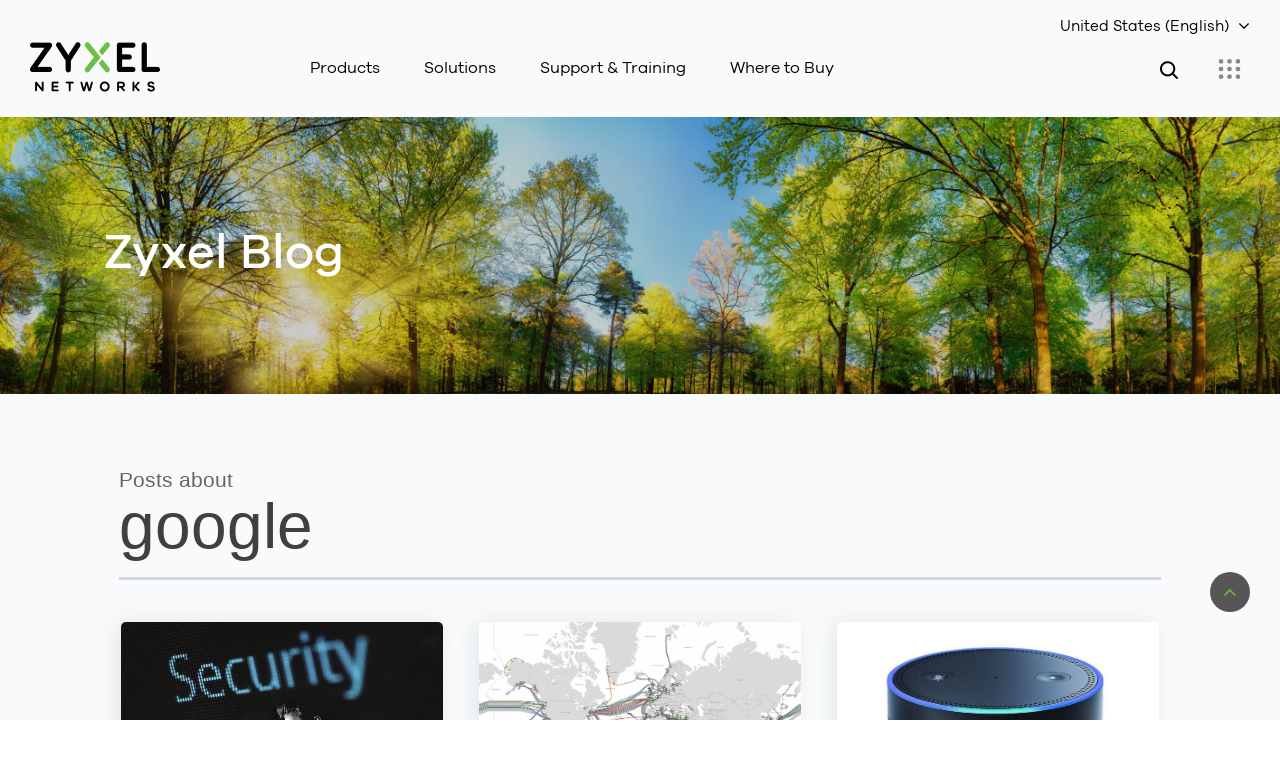

--- FILE ---
content_type: text/html; charset=UTF-8
request_url: https://blog.zyxel.com/tag/google
body_size: 17477
content:
<!doctype html><html lang="en-us"><head>
    <meta charset="utf-8">
    <title>Blog: Zyxel Networks | google</title>
    <link rel="shortcut icon" href="https://blog.zyxel.com/hubfs/favicon-1.ico">
    <meta name="description" content="google | Learn industry trends and helpful tips from the experts.">
    
    
<link type="text/css" rel="stylesheet" href="https://blog.zyxel.com/hubfs/hub_generated/template_assets/1/86881744654/1766010383019/template__blog.min.css">

    
    <meta name="viewport" content="width=device-width, initial-scale=1">

    <script src="/hs/hsstatic/jquery-libs/static-1.1/jquery/jquery-1.7.1.js"></script>
<script>hsjQuery = window['jQuery'];</script>
    <meta property="og:description" content="google | Learn industry trends and helpful tips from the experts.">
    <meta property="og:title" content="Blog: Zyxel Networks | google">
    <meta name="twitter:description" content="google | Learn industry trends and helpful tips from the experts.">
    <meta name="twitter:title" content="Blog: Zyxel Networks | google">

    

    
    <style>
a.cta_button{-moz-box-sizing:content-box !important;-webkit-box-sizing:content-box !important;box-sizing:content-box !important;vertical-align:middle}.hs-breadcrumb-menu{list-style-type:none;margin:0px 0px 0px 0px;padding:0px 0px 0px 0px}.hs-breadcrumb-menu-item{float:left;padding:10px 0px 10px 10px}.hs-breadcrumb-menu-divider:before{content:'›';padding-left:10px}.hs-featured-image-link{border:0}.hs-featured-image{float:right;margin:0 0 20px 20px;max-width:50%}@media (max-width: 568px){.hs-featured-image{float:none;margin:0;width:100%;max-width:100%}}.hs-screen-reader-text{clip:rect(1px, 1px, 1px, 1px);height:1px;overflow:hidden;position:absolute !important;width:1px}
</style>

<link rel="stylesheet" href="https://blog.zyxel.com/hubfs/hub_generated/template_assets/1/86881744650/1766010385012/template_main.min.css">
<link rel="stylesheet" href="https://blog.zyxel.com/hubfs/hub_generated/template_assets/1/86881782564/1766010388131/template_theme-overrides.css">
<link rel="stylesheet" href="https://blog.zyxel.com/hubfs/hub_generated/module_assets/1/86889146161/1743245732441/module_location.min.css">
<link rel="stylesheet" href="https://blog.zyxel.com/hubfs/hub_generated/module_assets/1/86889323283/1743245733355/module_application.min.css">
<link rel="stylesheet" href="https://blog.zyxel.com/hubfs/hub_generated/module_assets/1/88094682196/1743245735244/module_blog-banner.min.css">
<link rel="stylesheet" href="https://blog.zyxel.com/hubfs/hub_generated/module_assets/1/86904662685/1743245734234/module_Footer-social-share.min.css">
<!-- Editor Styles -->
<style id="hs_editor_style" type="text/css">
/* HubSpot Non-stacked Media Query Styles */
@media (min-width:768px) {
  .dnd_area_pagination-row-0-vertical-alignment > .row-fluid {
    display: -ms-flexbox !important;
    -ms-flex-direction: row;
    display: flex !important;
    flex-direction: row;
  }
  .dnd_area_pagination-column-1-vertical-alignment {
    display: -ms-flexbox !important;
    -ms-flex-direction: column !important;
    -ms-flex-pack: start !important;
    display: flex !important;
    flex-direction: column !important;
    justify-content: flex-start !important;
  }
  .dnd_area_pagination-column-1-vertical-alignment > div {
    flex-shrink: 0 !important;
  }
}
</style>
    

    
<!--  Added by GoogleAnalytics integration -->
<script>
var _hsp = window._hsp = window._hsp || [];
_hsp.push(['addPrivacyConsentListener', function(consent) { if (consent.allowed || (consent.categories && consent.categories.analytics)) {
  (function(i,s,o,g,r,a,m){i['GoogleAnalyticsObject']=r;i[r]=i[r]||function(){
  (i[r].q=i[r].q||[]).push(arguments)},i[r].l=1*new Date();a=s.createElement(o),
  m=s.getElementsByTagName(o)[0];a.async=1;a.src=g;m.parentNode.insertBefore(a,m)
})(window,document,'script','//www.google-analytics.com/analytics.js','ga');
  ga('create','UA-32722609-1','auto');
  ga('send','pageview');
}}]);
</script>

<!-- /Added by GoogleAnalytics integration -->

<!--  Added by GoogleAnalytics4 integration -->
<script>
var _hsp = window._hsp = window._hsp || [];
window.dataLayer = window.dataLayer || [];
function gtag(){dataLayer.push(arguments);}

var useGoogleConsentModeV2 = true;
var waitForUpdateMillis = 1000;


if (!window._hsGoogleConsentRunOnce) {
  window._hsGoogleConsentRunOnce = true;

  gtag('consent', 'default', {
    'ad_storage': 'denied',
    'analytics_storage': 'denied',
    'ad_user_data': 'denied',
    'ad_personalization': 'denied',
    'wait_for_update': waitForUpdateMillis
  });

  if (useGoogleConsentModeV2) {
    _hsp.push(['useGoogleConsentModeV2'])
  } else {
    _hsp.push(['addPrivacyConsentListener', function(consent){
      var hasAnalyticsConsent = consent && (consent.allowed || (consent.categories && consent.categories.analytics));
      var hasAdsConsent = consent && (consent.allowed || (consent.categories && consent.categories.advertisement));

      gtag('consent', 'update', {
        'ad_storage': hasAdsConsent ? 'granted' : 'denied',
        'analytics_storage': hasAnalyticsConsent ? 'granted' : 'denied',
        'ad_user_data': hasAdsConsent ? 'granted' : 'denied',
        'ad_personalization': hasAdsConsent ? 'granted' : 'denied'
      });
    }]);
  }
}

gtag('js', new Date());
gtag('set', 'developer_id.dZTQ1Zm', true);
gtag('config', 'G-58NF3JC094');
</script>
<script async src="https://www.googletagmanager.com/gtag/js?id=G-58NF3JC094"></script>

<!-- /Added by GoogleAnalytics4 integration -->


<!-- Google Tag Manager -->
<script>(function(w,d,s,l,i){w[l]=w[l]||[];w[l].push({'gtm.start':
new Date().getTime(),event:'gtm.js'});var f=d.getElementsByTagName(s)[0],
j=d.createElement(s),dl=l!='dataLayer'?'&l='+l:'';j.async=true;j.src=
'https://www.googletagmanager.com/gtm.js?id='+i+dl;f.parentNode.insertBefore(j,f);
})(window,document,'script','dataLayer','GTM-THK6K8K');</script>
<!-- End Google Tag Manager -->



<meta name="twitter:site" content="@ZyxelNews">
<meta property="og:url" content="https://blog.zyxel.com/tag/google">
<meta property="og:type" content="blog">
<meta name="twitter:card" content="summary">
<link rel="alternate" type="application/rss+xml" href="https://blog.zyxel.com/rss.xml">
<meta name="twitter:domain" content="blog.zyxel.com">

<meta http-equiv="content-language" content="en-us">





<!-- Google tag (gtag.js) -->
<script async src="https://www.googletagmanager.com/gtag/js?id=G-1QZ2K9TKBD"></script>
<script>
  window.dataLayer = window.dataLayer || [];
  function gtag(){dataLayer.push(arguments);}
  gtag('js', new Date());

  gtag('config', 'G-1QZ2K9TKBD');
</script>
  <meta name="generator" content="HubSpot"></head>
  <body>
    <div class="body-wrapper   hs-content-id-87833757798 hs-blog-listing hs-blog-id-5519700130">
      
      <div data-global-resource-path="Zyxel_October2022/templates/partials/header.html"><div class="header-wrapper">
   <header class="header">
      <div class="header-inner">
         <div class="region-navigation-top">
            <div id="hs_cos_wrapper_location" class="hs_cos_wrapper hs_cos_wrapper_widget hs_cos_wrapper_type_module" style="" data-hs-cos-general-type="widget" data-hs-cos-type="module"><section class="domain-menu">
  <a href="#" class="selected-domain">United States (English)</a>
  <div class="domain-selection-wrapper">
    <div class="domain-selection-wrap">
      <h5>Select Your Location <span></span></h5>
<ul>
<li><a href="https://www.zyxel.com/global/en/solutions/organization-size">Global (English)</a></li>
</ul>
<h6>Africa</h6>
<ul>
<li><a href="https://www.zyxel.com/uk/en-gb/solutions/organization-size">South Africa (English)</a></li>
</ul>
<h6>Asia</h6>
<ul>
<li><a href="https://www.zyxel.com/ru/ru/solutions/organization-size">Azerbaijan (Русский)</a></li>
<li><a href="https://www.zyxel.com/cn/sc/solutions/organization-size">China (简体中文)</a></li>
<li><a href="https://www.zyxel.com/in/en-in/solutions/organization-size">India (English)</a></li>
<li><a href="https://www.zyxel.com/ru/ru/solutions/organization-size">Kazakhstan (Русский)</a></li>
<li><a href="https://www.zyxel.com/ru/ru/solutions/organization-size">Kyrgyzstan (Русский)</a></li>
<li><a href="https://www.zyxel.com/global/en/solutions/organization-size">Malaysia (English)</a></li>
<li><a href="https://www.zyxel.com/global/en/solutions/organization-size">Pakistan (English)</a></li>
<li><a href="https://www.zyxel.com/global/en/solutions/organization-size">Philippines (English)</a></li>
<li><a href="https://www.zyxel.com/global/en/solutions/organization-size">Singapore (English)</a></li>
<li><a href="http://www.zyxel.kr/">South Korea (한국어)</a></li>
<li><a href="https://www.zyxel.com/tw/zh/solutions/organization-size">Taiwan (繁體中文)</a></li>
<li><a href="https://www.zyxel.com/ru/ru/solutions/organization-size">Tajikistan (Русский)</a></li>
<li><a href="https://www.zyxel.com/th/th/solutions/organization-size">Thailand (ภาษาไทย)</a></li>
<li><a href="https://www.zyxel.com/ru/ru/solutions/organization-size">Uzbekistan (Русский)</a></li>
<li><a href="https://www.zyxel.com/vn/vi/solutions/organization-size">Vietnam (Việt)</a></li>
</ul>
<h6>Central America</h6>
<ul>
<li><a href="https://www.zyxel.com/us/en-us/solutions/organization-size">Central America (English)</a></li>
</ul>
<h6>Europe</h6>
<ul>
<li><a href="https://www.zyxel.com/ru/ru/solutions/organization-size">Belarus (Русский)</a></li>
<li><a href="https://www.zyxel.com/nl/nl/solutions/organization-size">Belgium (Nederlands)</a></li>
<li><a href="https://www.zyxel.com/fr/fr/solutions/organization-size">Belgium (Français)</a></li>
<li><a href="https://www.zyxel.com/bg/bg/solutions/organization-size">Bulgaria (Български)</a></li>
<li><a href="https://www.zyxel.com/cz/cs/solutions/organization-size">Czechia (Čeština)</a></li>
<li><a href="https://www.zyxel.com/dk/da/solutions/organization-size">Denmark (Dansk)</a></li>
<li><a href="https://www.zyxel.com/uk/en-gb/solutions/organization-size">Estonia (English)</a></li>
<li><a href="https://www.zyxel.com/fi/fi/solutions/organization-size">Finland (Suomi)</a></li>
<li><a href="https://www.zyxel.com/fr/fr/solutions/organization-size">France (Français)</a></li>
<li><a href="https://www.zyxel.com/ru/ru/solutions/organization-size">Georgia (Русский)</a></li>
<li><a href="https://www.zyxel.com/de/de/solutions/organization-size">Germany (Deutsch)</a></li>
<li><a href="https://www.zyxel.com/uk/en-gb/solutions/organization-size">Greece (English)</a></li>
<li><a href="https://www.zyxel.com/hu/hu/solutions/organization-size">Hungary (Magyar)</a></li>
<li><a href="https://www.zyxel.com/uk/en-gb/solutions/organization-size">Ireland (English)</a></li>
<li><a href="https://www.zyxel.com/it/it/solutions/organization-size">Italy (Italiano)</a></li>
<li><a href="https://www.zyxel.com/uk/en-gb/solutions/organization-size">Latvia (English)</a></li>
<li><a href="https://www.zyxel.com/uk/en-gb/solutions/organization-size">Lithuania (English)</a></li>
<li><a href="https://www.zyxel.com/nl/nl/solutions/organization-size">Netherlands (Nederlands)</a></li>
<li><a href="https://www.zyxel.com/no/no/solutions/organization-size">Norway (Norsk)</a></li>
<li><a href="https://www.zyxel.com/pl/pl/solutions/organization-size">Poland (Polski)</a></li>
<li><a href="https://www.zyxel.com/ro/ro/solutions/organization-size">Romania (România)</a></li>
<li><a href="https://www.zyxel.com/ru/ru/solutions/organization-size">Russian Federation (Русский)</a></li>
<li><a href="https://www.zyxel.com/sk/sk/solutions/organization-size">Slovakia (Slovenčina)</a></li>
<li><a href="https://www.zyxel.com/es/es/solutions/organization-size">Spain (Español)</a></li>
<li><a href="https://www.zyxel.com/se/sv/solutions/organization-size">Sweden (Svenska)</a></li>
<li><a href="https://www.zyxel.com/fr/fr/solutions/organization-size">Switzerland (Français)</a></li>
<li><a href="https://www.zyxel.com/ch/de-ch/solutions/organization-size">Switzerland (Deutsch)</a></li>
<li><a href="https://www.zyxel.com/tr/tr/solutions/organization-size">Turkiye (Türkiye)</a></li>
<li><a href="https://www.zyxel.com/ua/uk-ua/solutions/organization-size">Ukraine (Українська)</a></li>
<li><a href="https://www.zyxel.com/uk/en-gb/solutions/organization-size">United Kingdom (English)</a></li>
</ul>
<h6>Middle East</h6>
<ul>
<li><a href="https://il.zyxel.com/">Israel (עִבְרִית)</a></li>
<li><a href="https://www.zyxel.com/uk/en-gb/solutions/organization-size">Middle East (English)</a></li>
</ul>
<h6>North America</h6>
<ul>
<li><a href="https://www.zyxel.com/us/en-us/solutions/organization-size">United States (English)</a></li>
</ul>
<h6>Oceania</h6>
<ul>
<li><a href="https://www.zyxel.com/global/en/solutions/organization-size">Australia (English)</a></li>
<li><a href="https://www.zyxel.com/global/en/solutions/organization-size">New Zealand (English)</a></li>
</ul>
<h6>South America</h6>
<ul>
<li><a href="https://www.zyxel.com/co/es-co/solutions/organization-size">Argentina (Español)</a></li>
<li><a href="https://www.zyxel.com/co/es-co/solutions/organization-size">Bolivia (Español)</a></li>
<li><a href="https://www.zyxel.com/br/pt/solutions/organization-size">Brazil (Português)</a></li>
<li><a href="https://www.zyxel.com/co/es-co/solutions/organization-size">Chile (Español)</a></li>
<li><a href="https://www.zyxel.com/co/es-co/solutions/organization-size">Colombia (Español)</a></li>
<li><a href="https://www.zyxel.com/co/es-co/solutions/organization-size">Ecuador (Español)</a></li>
<li><a href="https://www.zyxel.com/co/es-co/solutions/organization-size">Paraguay (Español)</a></li>
<li><a href="https://www.zyxel.com/co/es-co/solutions/organization-size">Peru (Español)</a></li>
<li><a href="https://www.zyxel.com/co/es-co/solutions/organization-size">Uruguay (Español)</a></li>
</ul>
    </div>
  </div>
</section></div>
         </div>

         <div class="header-bottom">
            <div class="header-logo">
               <div id="hs_cos_wrapper_logo" class="hs_cos_wrapper hs_cos_wrapper_widget hs_cos_wrapper_type_module widget-type-logo" style="" data-hs-cos-general-type="widget" data-hs-cos-type="module">
  






















  
  <span id="hs_cos_wrapper_logo_hs_logo_widget" class="hs_cos_wrapper hs_cos_wrapper_widget hs_cos_wrapper_type_logo" style="" data-hs-cos-general-type="widget" data-hs-cos-type="logo"><a href="https://www.zyxel.com/us/en-us" id="hs-link-logo_hs_logo_widget" style="border-width:0px;border:0px;"><img src="https://blog.zyxel.com/hs-fs/hubfs/raw_assets/public/Zyxel_October2022/images/Header-logo.png?width=130&amp;height=108&amp;name=Header-logo.png" class="hs-image-widget " height="108" style="height: auto;width:130px;border-width:0px;border:0px;" width="130" alt=" Zyxel" title=" Zyxel" srcset="https://blog.zyxel.com/hs-fs/hubfs/raw_assets/public/Zyxel_October2022/images/Header-logo.png?width=65&amp;height=54&amp;name=Header-logo.png 65w, https://blog.zyxel.com/hs-fs/hubfs/raw_assets/public/Zyxel_October2022/images/Header-logo.png?width=130&amp;height=108&amp;name=Header-logo.png 130w, https://blog.zyxel.com/hs-fs/hubfs/raw_assets/public/Zyxel_October2022/images/Header-logo.png?width=195&amp;height=162&amp;name=Header-logo.png 195w, https://blog.zyxel.com/hs-fs/hubfs/raw_assets/public/Zyxel_October2022/images/Header-logo.png?width=260&amp;height=216&amp;name=Header-logo.png 260w, https://blog.zyxel.com/hs-fs/hubfs/raw_assets/public/Zyxel_October2022/images/Header-logo.png?width=325&amp;height=270&amp;name=Header-logo.png 325w, https://blog.zyxel.com/hs-fs/hubfs/raw_assets/public/Zyxel_October2022/images/Header-logo.png?width=390&amp;height=324&amp;name=Header-logo.png 390w" sizes="(max-width: 130px) 100vw, 130px"></a></span>
</div>

            </div>
            <div class="header-menu">
               <div class="custom-menu-primary">
                  <div id="hs_cos_wrapper_navigation-primary" class="hs_cos_wrapper hs_cos_wrapper_widget hs_cos_wrapper_type_module" style="" data-hs-cos-general-type="widget" data-hs-cos-type="module">






<nav aria-label="Main menu" class="navigation-primary">


<ul class="submenu level-1" aria-hidden="false">


<li class="has-submenu menu-item">
<a href="https://www.zyxel.com/us/en-us/products" class="menu-link">Products  </a>




<ul class="submenu level-2" aria-hidden="true">


<li class="has-submenu menu-item">
<a href="javascript:;" class="menu-link">Security</a>




<ul class="submenu level-3" aria-hidden="true">


<li class="no-submenu menu-item">
<a href="https://www.zyxel.com/us/en-us/products/next-gen-firewall" class="menu-link">Next-Gen Firewall</a>

</li>



<li class="no-submenu menu-item">
<a href="https://www.zyxel.com/us/en-us/products/vpn-firewall" class="menu-link">VPN Firewall</a>

</li>


</ul>


</li>



<li class="has-submenu menu-item">
<a href="javascript:;" class="menu-link">Networking</a>




<ul class="submenu level-3" aria-hidden="true">


<li class="no-submenu menu-item">
<a href="https://www.zyxel.com/us/en-us/products/switch" class="menu-link">Switch</a>

</li>



<li class="no-submenu menu-item">
<a href="https://www.zyxel.com/us/en-us/products/wireless" class="menu-link">Wireless</a>

</li>



<li class="no-submenu menu-item">
<a href="https://www.zyxel.com/us/en-us/products/mobile-broadband" class="menu-link">Mobile Broadband</a>

</li>



<li class="no-submenu menu-item">
<a href="https://www.zyxel.com/us/en-us/products/in-building-coverage" class="menu-link">In-Building Coverage</a>

</li>


</ul>


</li>



<li class="has-submenu menu-item">
<a href="javascript:;" class="menu-link">Service and License</a>




<ul class="submenu level-3" aria-hidden="true">


<li class="no-submenu menu-item">
<a href="https://www.zyxel.com/us/en-us/products/security" class="menu-link">Security</a>

</li>



<li class="no-submenu menu-item">
<a href="https://www.zyxel.com/us/en-us/products/management-and-reporting" class="menu-link">Management and Reporting</a>

</li>



<li class="no-submenu menu-item">
<a href="https://www.zyxel.com/us/en-us/products/endpoint-and-connectivity" class="menu-link">Endpoint and Connectivity</a>

</li>


</ul>


</li>



<li class="has-submenu menu-item">
<a href="javascript:;" class="menu-link">Home Connectivity</a>




<ul class="submenu level-3" aria-hidden="true">


<li class="no-submenu menu-item">
<a href="https://www.zyxel.com/us/en-us/products/wifi-router" class="menu-link">WiFi Router</a>

</li>



<li class="no-submenu menu-item">
<a href="https://www.zyxel.com/us/en-us/products/wifi-system" class="menu-link">WiFi System</a>

</li>



<li class="no-submenu menu-item">
<a href="https://www.zyxel.com/us/en-us/products/powerline" class="menu-link">Powerline</a>

</li>



<li class="no-submenu menu-item">
<a href="https://www.zyxel.com/us/en-us/products/personal-cloud-storage" class="menu-link">Personal Cloud Storage</a>

</li>


</ul>


</li>


</ul>


</li>



<li class="has-submenu menu-item">
<a href="javascript:;" class="menu-link">Solutions</a>




<ul class="submenu level-2" aria-hidden="true">


<li class="has-submenu menu-item">
<a href="https://www.zyxel.com/us/en-us/solutions/organization-size" class="menu-link">Organization Sizes</a>




<ul class="submenu level-3" aria-hidden="true">


<li class="no-submenu menu-item">
<a href="https://www.zyxel.com/us/en-us/solutions/organization-size/home" class="menu-link">Home</a>

</li>



<li class="no-submenu menu-item">
<a href="https://www.zyxel.com/us/en-us/solutions/organization-size/startup-small-business" class="menu-link">Startup/Small Business</a>

</li>



<li class="no-submenu menu-item">
<a href="https://www.zyxel.com/us/en-us/solutions/organization-size/medium-business" class="menu-link">Medium Business</a>

</li>



<li class="no-submenu menu-item">
<a href="https://www.zyxel.com/us/en-us/solutions/organization-size/large-business" class="menu-link">Large Business</a>

</li>


</ul>


</li>



<li class="has-submenu menu-item">
<a href="https://www.zyxel.com/us/en-us/solutions/use-case" class="menu-link">Use Cases</a>




<ul class="submenu level-3" aria-hidden="true">


<li class="no-submenu menu-item">
<a href="https://www.zyxel.com/us/en-us/solutions/use-case/nebula-cloud" class="menu-link">Nebula Cloud</a>

</li>



<li class="no-submenu menu-item">
<a href="https://www.zyxel.com/us/en-us/solutions/use-case/ip-surveillance" class="menu-link">IP Surveillance</a>

</li>



<li class="no-submenu menu-item">
<a href="https://www.zyxel.com/us/en-us/solutions/use-case/hospitality" class="menu-link">Hospitality</a>

</li>


</ul>


</li>



<li class="has-submenu menu-item">
<a href="https://www.zyxel.com/us/en-us/solutions/technology" class="menu-link">Technologies</a>




<ul class="submenu level-3" aria-hidden="true">


<li class="no-submenu menu-item">
<a href="https://www.zyxel.com/us/en-us/solutions/technology/multi-gigabit" class="menu-link">Multi-Gigabit</a>

</li>



<li class="no-submenu menu-item">
<a href="https://www.zyxel.com/us/en-us/solutions/technology/network-security" class="menu-link">Network Security</a>

</li>



<li class="no-submenu menu-item">
<a href="https://www.zyxel.com/us/en-us/solutions/technology/wifi7" class="menu-link">WiFi 7</a>

</li>



<li class="no-submenu menu-item">
<a href="https://www.zyxel.com/us/en-us/solutions/technology/wifi6e" class="menu-link">WiFi 6E</a>

</li>


</ul>


</li>


</ul>


</li>



<li class="has-submenu menu-item">
<a href="javascript:;" class="menu-link">Support &amp; Training</a>




<ul class="submenu level-2" aria-hidden="true">


<li class="has-submenu menu-item">
<a href="javascript:;" class="menu-link">Support</a>




<ul class="submenu level-3" aria-hidden="true">


<li class="no-submenu menu-item">
<a href="https://community.zyxel.com/en" class="menu-link">Community</a>

</li>



<li class="no-submenu menu-item">
<a href="https://www.zyxel.com/global/en/support/security-advisories" class="menu-link">Security Advisories</a>

</li>



<li class="no-submenu menu-item">
<a href="https://www.zyxel.com/us/en-us/support/download" class="menu-link">Download Library</a>

</li>



<li class="no-submenu menu-item">
<a href="https://mysupport.zyxel.com/hc/en-us" class="menu-link" target="_blank">Support Center</a>

</li>



<li class="no-submenu menu-item">
<a href="https://www.zyxel.com/us/en-us/support" class="menu-link">See all support</a>

</li>


</ul>


</li>



<li class="has-submenu menu-item">
<a href="javascript:;" class="menu-link">Training</a>




<ul class="submenu level-3" aria-hidden="true">


<li class="no-submenu menu-item">
<a href="https://educationcenter.zyxel.com/" class="menu-link" target="_blank">Education Center</a>

</li>



<li class="no-submenu menu-item">
<a href="https://educationcenter.zyxel.com/certification-programs" class="menu-link" target="_blank">Certification Programs</a>

</li>



<li class="no-submenu menu-item">
<a href="https://www.zyxel.com/us/en-us/webinar" class="menu-link">Webinars</a>

</li>


</ul>


</li>


</ul>


</li>



<li class="has-submenu menu-item">
<a href="javascript:;" class="menu-link">Where to Buy</a>




<ul class="submenu level-2" aria-hidden="true">


<li class="has-submenu menu-item">
<a href="javascript:;" class="menu-link">Buy Online</a>




<ul class="submenu level-3" aria-hidden="true">


<li class="no-submenu menu-item">
<a href="https://store.zyxel.com/?utm_source=Website&amp;utm_medium=us&amp;utm_campaign=wheretobuy" class="menu-link" target="_blank">Zyxel Store</a>

</li>



<li class="no-submenu menu-item">
<a href="https://marketplace.zyxel.com/?utm_source=website&amp;utm_medium=us&amp;utm_campaign=wheretobuy" class="menu-link" target="_blank">Zyxel Marketplace</a>

</li>



<li class="no-submenu menu-item">
<a href="https://circle.zyxel.com/?utm_source=website&amp;utm_medium=us&amp;utm_campaign=wheretobuy" class="menu-link" target="_blank">Zyxel Circle</a>

</li>



<li class="no-submenu menu-item">
<a href="https://www.zyxel.com/us/en-us/where-to-buy/ecommerce-partners" class="menu-link">eCommerce Partners</a>

</li>


</ul>


</li>



<li class="has-submenu menu-item">
<a href="javascript:;" class="menu-link">Locate Partners</a>




<ul class="submenu level-3" aria-hidden="true">


<li class="no-submenu menu-item">
<a href="https://www.zyxel.com/us/en-us/form/authorized_resellers_sales_inquiry.shtml" class="menu-link">Resellers</a>

</li>



<li class="no-submenu menu-item">
<a href="https://www.zyxel.com/us/en-us/where-to-buy/retail-stores" class="menu-link">Retail Stores</a>

</li>



<li class="no-submenu menu-item">
<a href="https://www.zyxel.com/us/en-us/where-to-buy/distributors" class="menu-link">Distributors</a>

</li>


</ul>


</li>


</ul>


</li>


</ul>

</nav></div>
               </div>


               <div class="AppLauncher">
                  <div class="AppLauncher-inner">
                     <svg xmlns="http://www.w3.org/2000/svg" viewbox="0 0 102.7 101">
                        <circle cx="26.5" cy="27.7" r="7"></circle>
                        <circle cx="26.5" cy="50.5" r="7"></circle>
                        <circle cx="26.5" cy="73.3" r="7"></circle>
                        <circle cx="51.4" cy="27.7" r="7"></circle>
                        <circle cx="51.4" cy="50.5" r="7"></circle>
                        <circle cx="51.4" cy="73.3" r="7"></circle>
                        <circle cx="76.2" cy="27.7" r="7"></circle>
                        <circle cx="76.2" cy="50.5" r="7"></circle>
                        <circle cx="76.2" cy="73.3" r="7"></circle>
                     </svg>
                  </div>
                  <div id="hs_cos_wrapper_application" class="hs_cos_wrapper hs_cos_wrapper_widget hs_cos_wrapper_type_module" style="" data-hs-cos-general-type="widget" data-hs-cos-type="module"><div class="custom-application-wrapper">
  <div class="custom-application-wrap">
    <ul>
<li><a href="https://portal.myzyxel.com/" rel="noopener" target="_blank"><svg xmlns="http://www.w3.org/2000/svg" viewbox="0 0 101 101"><switch><g><path d="M33.8-14.8h-1.9v-5.6l-3 5.6H28l-3-5.6v5.6h-2v-9.7h1.7l3.7 6.7 3.7-6.7h1.7v9.7zm5.1 2.5h-2.1L38-15l-3-7h2l1.9 4.6 2-4.6H43l-4.1 9.7zm12.7-2.5h-7.7V-16l5.1-6.7h-5v-1.7h7.5v1.5l-4.8 6.5h4.9v1.6zm4.4 2.5h-2.1L55-15l-3-7h2.1l1.9 4.6 2-4.6h2.1L56-12.3zm12.4-2.5h-2.3L64.6-17 63-14.8h-2.3l2.4-3.5-2.3-3.7H63l1.6 2.4 1.6-2.4h2.3L66-18.3l2.4 3.5zm8-3.1h-5.5c.2 1 .9 1.7 1.8 1.7.6 0 1.3-.1 1.8-1l1.7.4c-.6 1.5-1.9 2.2-3.5 2.2-2 0-3.7-1.5-3.7-3.8s1.7-3.8 3.7-3.8c1.9 0 3.6 1.5 3.6 3.7v.6zm-5.5-1.3h3.5c-.2-.9-.9-1.3-1.7-1.3-.7 0-1.5.4-1.8 1.3zm6.9 4.4v-10.4h1.9v10.4h-1.9z" fill="#fff"></path><path fill="#009aff" d="M20.8 10.3h61.1v67.4H20.8z"></path><path fill="#33c1ff" d="M36.7 10.3V61L20.8 77.7V10.3z"></path><path fill="#004fee" d="M36.7 57.2L20.8 77.7h53.5V57.2z"></path><path fill="#ccf0ff" d="M81.9 10.3l-32 13.8v71.2l32-17.6z"></path></g></switch></svg><span title="myZyxel">myZyxel</span></a></li>
<li><a href="https://nebula.zyxel.com/" rel="noopener" target="_blank"><svg xmlns="http://www.w3.org/2000/svg" viewbox="0 0 102.7 101"><switch><g><path d="M36.1-14.8h-1.6L29.1-21v6.2h-2v-9.7h1.6l5.3 6.4v-6.4h2v9.7zm8.8-3.1h-5.5c.2 1 .9 1.7 1.8 1.7.6 0 1.3-.1 1.8-1l1.7.4c-.6 1.5-1.9 2.2-3.5 2.2-2 0-3.7-1.5-3.7-3.8s1.7-3.8 3.7-3.8c1.9 0 3.6 1.5 3.6 3.7v.6zm-5.5-1.3h3.5c-.2-.9-.9-1.3-1.7-1.3-.7 0-1.5.4-1.8 1.3zm14.7.8c0 2.3-1.7 3.8-3.5 3.8-1 0-1.8-.3-2.4-.8v.6h-1.9v-10.4h1.9v3.8c.6-.5 1.4-.8 2.4-.8 1.8 0 3.5 1.6 3.5 3.8zm-1.8 0c0-1.3-.9-2.2-2-2.2-1 0-2 .8-2 2.2s1 2.1 2 2.1c1.1.1 2-.7 2-2.1zm10.1 3.6h-1.9v-.6c-.6.6-1.3.9-2.3.9-1.7 0-2.9-1.2-2.9-3V-22h1.9v4c0 1 .6 1.7 1.5 1.7 1.1 0 1.8-.7 1.8-2.5V-22h1.9v7.2zm2 0v-10.4h1.9v10.4h-1.9zm11.2 0h-1.9v-.6c-.6.5-1.4.8-2.4.8-1.8 0-3.5-1.5-3.5-3.8s1.7-3.8 3.5-3.8c1 0 1.8.3 2.4.8v-.6h1.9v7.2zm-1.9-3.6c0-1.3-1-2.2-2-2.2-1.2 0-2 .8-2 2.2s.9 2.1 2 2.1c1 .1 2-.7 2-2.1z" fill="#fff"></path><path d="M76.4 38c5.8-.2 10.4 2.3 13.7 4.9.4.3.7.6 1.1 1 2-3 2.6-6.9 1.1-10.4-1.8-4.3-5.7-6.8-10.3-6.8l-.1-.1L76.4 38zM60.8 22.7c3.8-3.5 8.4-4.9 12.3-5.4.4 0 .8-.1 1.3-.1-.7-3.4-3-6.4-6.5-7.8-3.9-1.6-7.9-1-11 1.6l3.9 11.7zM39 24.9c0-5.6 2.4-10.1 4.9-13.4.3-.3.6-.7.9-1-3-1.9-6.8-2.5-10.3-1-4.2 1.7-6.6 5.4-6.7 9.8L39 24.9zm25.8 51.4c0 5.4-2.4 9.9-4.9 13-.4.6-1 1.1-1.6 1.7 2.9 1.7 6.5 2.1 9.8.7 4.3-1.8 6.8-5.8 6.7-10.4l-10-5zm25.1-20.5l-11.3 3.8c3.9 3.9 5.3 8.7 5.8 12.7.1.5.1 1 .1 1.5 3.2-.8 6.1-3.1 7.5-6.5 1.8-4 .9-8.3-2.1-11.5zm-77-10.3l11.6-3.9c-4.3-4-5.9-9.1-6.4-13.3 0-.3-.1-.7-.1-1-3.2.8-6 3.1-7.4 6.4-1.8 4.2-.8 8.6 2.3 11.8zm29.5 32.9c-3.8 3.5-8.4 4.9-12.2 5.3-.7.1-1.5.1-2.4.1.8 3.4 3.1 6.3 6.5 7.7 4.2 1.7 8.6.8 11.8-2.2l-3.7-10.9zM25.8 63.3c-5.3-.1-9.6-2.5-12.7-4.9-.5-.4-1-.8-1.5-1.4-2 3-2.6 6.9-1.1 10.4 1.7 4.1 5.4 6.6 9.8 6.7l5.5-10.8z" fill="#b1b2b3"></path><path d="M37.7 62.9c3.5-.2 7.2-1.4 10.2-3.4-.1 2.9 0 5.4.3 7.9-5.9 5.5-19.2 8.2-25 11.7l-.1-.1c7.6-7.2 11.2-11.9 14.6-16.1zm27.2-25.8c-3.5.2-7.2 1.4-10.2 3.4.1-2.9 0-5.4-.3-7.9 5.9-5.5 19.3-8.2 25.1-11.7l.1.1c-7.7 7.2-11.3 11.9-14.7 16.1zM50.7 68.3c2.4-2.6 4.1-6.1 4.7-9.5 2 2.1 4 3.7 5.9 5.3 0 8.1-7.9 19.8-9.5 26.6h-.1c.5-10.9-.4-16.8-1-22.4zm9.7-15c3.1 0 5.7-.2 8.3-.5 5.7 5.8 8.7 19.3 12.5 24.9l-.1.1c-7.9-8-12.9-11.5-17.4-14.9-.2-3.4-1.4-6.9-3.3-9.6zm-8.5-21.6c-2.3 2.6-4.1 6.1-4.7 9.5-2.1-2.1-4-3.7-5.9-5.3 0-8 7.7-19.6 9.4-26.3h.2c-.5 10.7.4 16.6 1 22.1zM33 49.9c2.6 2.2 5.9 3.8 9.2 4.4-2.2 2.1-4 4.1-5.7 6.1-8-.4-19-7.2-25.6-8.7v-.2c10.8.1 16.7-.9 22.1-1.6zm36.6.3c-2.6-2.2-5.9-3.8-9.2-4.4 2.2-2.1 4-4.1 5.7-6.1 8.1.4 19.4 7.5 25.9 8.7v.1c-11-.1-16.9 1-22.4 1.7zm-27.4-3.5c-3.1 0-5.7.2-8.3.5-5.6-5.7-8.6-18.7-12.3-24.5 0-.1.1-.1.1-.2 7.7 7.8 12.6 11.2 17.1 14.6.3 3.5 1.5 6.9 3.4 9.6z" fill="#6caa24"></path></g></switch></svg><span title="Nebula">Nebula</span></a></li>
<li><a href="https://secureporter.cloudcnm.zyxel.com/sso" rel="noopener" target="_blank"><svg xmlns="http://www.w3.org/2000/svg" viewbox="0 0 102.7 101"><switch><g><path class="prefix__prefix__st0" d="M11.7-21.9l-2 .4c-.1-.9-.9-1.5-1.8-1.5-1 0-1.6.5-1.6 1.2 0 .5.2.8 1 1l2.1.4c1.6.3 2.5 1.3 2.5 2.8 0 1.9-1.5 3-3.8 3-2 0-3.8-.9-4-2.9l1.9-.3c.3 1.1 1.1 1.6 2.2 1.6s1.7-.5 1.7-1.2c0-.5-.3-.9-1.1-1.1l-2-.4c-1.2-.2-2.5-.9-2.5-2.8 0-1.7 1.4-2.9 3.7-2.9 1.9 0 3.3 1 3.7 2.7zm8.7 4h-5.5c.2 1 .9 1.7 1.8 1.7.6 0 1.3-.1 1.8-1l1.7.4c-.6 1.5-1.9 2.2-3.5 2.2-2 0-3.7-1.5-3.7-3.8s1.7-3.8 3.7-3.8c1.9 0 3.6 1.5 3.6 3.7v.6zM15-19.2h3.5c-.2-.9-.9-1.3-1.7-1.3-.8 0-1.6.4-1.8 1.3zm11.9 1.5l1.8.4c-.4 1.6-1.9 2.7-3.6 2.7-2.1 0-3.9-1.5-3.9-3.8s1.7-3.8 3.9-3.8c1.7 0 3.1 1 3.6 2.7l-1.8.5c-.3-1-.9-1.4-1.8-1.4-1.2 0-2 .9-2 2.1 0 1.2.8 2.1 2 2.1.8-.1 1.5-.5 1.8-1.5zM37-14.8h-1.9v-.6c-.6.6-1.3.9-2.3.9-1.7 0-2.9-1.2-2.9-3V-22h1.9v4c0 1 .6 1.7 1.5 1.7 1.1 0 1.8-.7 1.8-2.5V-22H37v7.2zm8.2 0L42-18.3h-1v3.5h-2v-9.7h4.6c2.1 0 3.5 1.2 3.5 3.1 0 1.6-1.1 2.8-2.8 3l3.2 3.6h-2.3zm-1.6-5.3c.9 0 1.5-.5 1.5-1.3s-.6-1.3-1.5-1.3H41v2.6h2.6zm11.6 2.2h-5.5c.2 1 .9 1.7 1.8 1.7.6 0 1.3-.1 1.8-1l1.7.4c-.6 1.5-1.9 2.2-3.5 2.2-2 0-3.7-1.5-3.7-3.8s1.7-3.8 3.7-3.8c1.9 0 3.6 1.5 3.6 3.7v.6zm-5.4-1.3h3.5c-.2-.9-.9-1.3-1.7-1.3-.7 0-1.6.4-1.8 1.3zm14.7.8c0 2.3-1.7 3.8-3.5 3.8-1 0-1.8-.3-2.4-.8v3h-1.9V-22h1.9v.6c.6-.5 1.4-.8 2.4-.8 1.8 0 3.5 1.6 3.5 3.8zm-1.9 0c0-1.3-.9-2.2-2-2.2-1 0-2 .8-2 2.2s1 2.1 2 2.1c1.2.1 2-.7 2-2.1zm10.5 0c0 2.3-1.8 3.8-3.9 3.8-2.1 0-3.9-1.5-3.9-3.8s1.8-3.8 3.9-3.8c2.2.1 3.9 1.6 3.9 3.8zm-1.8 0c0-1.3-1-2.1-2-2.1s-2.1.8-2.1 2.1 1 2.1 2.1 2.1c1 .1 2-.7 2-2.1zm8.3-3.6l-.1 1.8h-.4c-1.8 0-2.6 1.1-2.6 3.1v2.3h-1.9V-22h1.9v1.3c.6-.8 1.4-1.4 2.6-1.4.2 0 .3 0 .5.1zm6.5 6.9c-.8.4-1.3.5-1.9.5-1.7 0-2.8-.9-2.8-2.9v-3h-1.5V-22h1.5v-2.2h1.9v2.2h2.4v1.6h-2.4v2.8c0 .9.4 1.2 1.1 1.2.3 0 .8-.1 1.2-.3l.5 1.6zm7.7-2.8h-5.5c.2 1 .9 1.7 1.8 1.7.6 0 1.3-.1 1.8-1l1.7.4c-.6 1.5-1.9 2.2-3.5 2.2-2 0-3.7-1.5-3.7-3.8s1.7-3.8 3.7-3.8c1.9 0 3.6 1.5 3.6 3.7v.6zm-5.4-1.3h3.5c-.2-.9-.9-1.3-1.7-1.3-.8 0-1.6.4-1.8 1.3zm11.8-2.8l-.1 1.8h-.4c-1.8 0-2.6 1.1-2.6 3.1v2.3h-1.9V-22h1.9v1.3c.6-.8 1.4-1.4 2.6-1.4.2 0 .4 0 .5.1z"></path><path d="M87.4 22.8s0 1-.1 2.7c0 .3 0 .7-.1 1.1-.1 1.6-.2 3.6-.3 6-.1.8-.1 1.6-.2 2.5-.1 1.6-.3 3.3-.4 5 0 .4-.1.7-.1 1.1 0 .4-.1.7-.1 1.1-.1.7-.2 1.5-.2 2.2-.1.4-.1.8-.1 1.2-.1.7-.2 1.5-.3 2.2-.1.7-.2 1.5-.3 2.2-.1.5-.2.9-.2 1.3-.1.4-.1.8-.2 1.2 0 .1 0 .3-.1.4-.1.6-.2 1.1-.3 1.7-.1.7-.2 1.5-.4 2.2-.2.9-.4 1.9-.5 2.8-.1.3-.1.5-.2.7-.3 1.1-.5 2.3-.8 3.4 0 .1-.1.3-.1.4-.1.2-.1.4-.2.6-.1.5-.3 1-.4 1.4-.1.3-.2.5-.2.8l-.6 1.8-.3.9c-.2.6-.4 1.1-.6 1.6-.1.3-.2.5-.3.8-.3.7-.7 1.4-1 2-.1.2-.2.4-.4.6-.1.2-.2.4-.4.5L51.8 62.7V11.3c.1.1.2.2.4.5l.3.3.7.7c.3.3.6.5 1 .8.2.2.4.3.6.5.7.6 1.6 1.2 2.7 1.9.2.1.3.2.5.3l.6.3c.3.2.6.4 1 .5.7.4 1.4.7 2.1 1.1.4.2.9.4 1.3.6.5.2.9.4 1.4.6l1.5.6c.5.2 1 .4 1.6.5.5.2 1 .3 1.5.4l1.2.3c.4.1.7.2 1.1.3 1.1.3 2.3.5 3.5.7 1.2.2 2.4.4 3.7.5.5.1 1.1.1 1.6.1.3 0 .7.1 1 .1.5 0 .9.1 1.4.1h2.1c.9-.2 1.8-.2 2.8-.2z" fill="#009aff"></path><path d="M51.8 11.3v51.4L25.4 75.2c-8.1-11.6-9.2-52.4-9.2-52.4 24.7.9 35-10.8 35.6-11.5z" fill="#33c1ff"></path><path class="prefix__prefix__st3" d="M78.2 75.2c-.3.4-.5.7-.7 1C67.2 88 51.8 91.7 51.8 91.7S36.4 88 26.1 76.1c-.3-.3-.5-.6-.7-1l26.4-12.5 26.4 12.6z"></path><path class="prefix__prefix__st0" d="M83.6 59.6c-.1.3-.1.5-.2.7-.3 1.1-.5 2.3-.8 3.4 0 .1-.1.3-.1.4-.1.2-.1.4-.2.6L80 66.8c-.3.3-.8.4-1.2.4-.5-.1-.9-.3-1.1-.7l-15-23-10.9 17-2 3.2-6.3 9.7c-.3.4-.7.7-1.2.7s-1-.2-1.3-.5l-3.7-4.1-7.9-8.6-6.6 8.5c-.4-1.1-.8-2.3-1.2-3.6l6.5-8.3c.3-.4.7-.6 1.2-.6s.9.2 1.2.5l9.9 10.7 1.7 1.8 2.4-3.8 7.4-11.5 9.6-15c.3-.5.8-.7 1.3-.7s1 .3 1.3.7l15.3 23.6 4.2-3.6z"></path><path d="M87.4 22.8s0 1-.1 2.7c0 .3 0 .7-.1 1.1-.1 1.6-.2 3.6-.3 6-.1.8-.1 1.6-.2 2.5-.1 1.6-.3 3.3-.4 5 0 .4-.1.7-.1 1.1 0 .4-.1.7-.1 1.1-.1.7-.2 1.5-.2 2.2-.1.4-.1.8-.1 1.2-.1.7-.2 1.5-.3 2.2-.1.7-.2 1.5-.3 2.2-.1.5-.2.9-.2 1.3-.1.4-.1.8-.2 1.2 0 .1 0 .3-.1.4-.1.6-.2 1.1-.3 1.7-.1.7-.2 1.5-.4 2.2-.2.9-.4 1.9-.5 2.8-.1.3-.1.5-.2.7-.3 1.1-.5 2.3-.8 3.4 0 .1-.1.3-.1.4-.1.2-.1.4-.2.7-.1.5-.3 1-.4 1.4-.1.3-.2.5-.2.8l-.6 1.8-.3.9c-.2.6-.4 1.1-.6 1.6-.1.3-.2.5-.3.8-.3.7-.7 1.4-1 2-.1.2-.2.4-.4.6-.1.2-.2.4-.4.5 0 .1-.1.2-.2.3 0 .1-.1.1-.1.2-.1.2-.3.3-.4.5l-.1.1c-.3.3-.6.7-.9 1l-2.1 2.1c-.7.6-1.4 1.3-2.1 1.8-.7.6-1.4 1.1-2.1 1.7-.4.3-.7.5-1.1.8-.7.5-1.4 1-2.2 1.4-.4.2-.7.4-1.1.7-1.1.6-2.1 1.2-3.1 1.7-.3.2-.7.3-1 .5-1 .5-1.9.9-2.8 1.3-.2.1-.3.1-.4.2-.7.3-1.4.6-2 .8-.5.2-1 .4-1.4.5-.3.1-.6.2-.8.3l-.9.3h-.1c-.3.1-.5.2-.7.2-.3.1-.6.2-.7.2s-1-.2-2.5-.8c-.6-.2-1.3-.4-2-.7-2.8-1-6.6-2.7-10.5-5.2-3.6-2.2-7.3-5.1-10.5-8.9-.8-.9-1.5-2.1-2.2-3.5-.1-.1-.1-.2-.2-.3-.2-.4-.3-.8-.5-1.1-.1-.1-.1-.2-.1-.3-.1-.2-.1-.4-.2-.5-.1-.3-.2-.6-.4-.9-.4-1.1-.8-2.3-1.2-3.6-.1-.3-.1-.5-.2-.8-.1-.3-.2-.6-.3-1-.1-.2-.1-.4-.2-.6 0-.1-.1-.3-.1-.4-.2-.7-.3-1.3-.5-2-.1-.3-.2-.7-.2-1-.1-.4-.2-.7-.2-1.1-.3-1.4-.5-2.9-.8-4.4-.2-1.3-.4-2.6-.6-4-.1-.5-.2-1-.2-1.5-.2-1.5-.4-3.1-.5-4.6-.1-.9-.2-1.9-.3-2.8 0-.2 0-.4-.1-.5 0-.4-.1-.7-.1-1.1-.2-1.8-.3-3.5-.4-5.1 0-.5-.1-1-.1-1.5-.2-2.7-.3-5.1-.4-6.9 0-.4 0-.8-.1-1.1C16 24 16 23 16 23c1 0 1.9.1 2.8.1h1.8c.6 0 1.1 0 1.7-.1h.1c.4 0 .8 0 1.2-.1.9-.1 1.7-.1 2.5-.2.4 0 .8-.1 1.2-.2.4-.1.8-.1 1.2-.2.3 0 .5-.1.8-.1h.2c.4-.1.7-.1 1.1-.2.6-.1 1.1-.2 1.7-.4.3-.1.5-.1.8-.2.3-.1.5-.1.8-.2.9-.2 1.7-.5 2.6-.7.7-.2 1.4-.5 2-.7.4-.1.7-.3 1.1-.4.4-.2.8-.3 1.2-.5.8-.4 1.6-.7 2.3-1.1.4-.2.7-.4 1-.5.3-.2.6-.4 1-.5.3-.2.6-.4.9-.5.2-.1.4-.3.6-.4 1.2-.8 2.2-1.5 3-2.2.1-.1.3-.2.4-.3.3-.3.6-.5.8-.7l.3-.3c.5-.5.7-.8.7-.8.1.1.2.2.4.5l.3.3.7.7c.3.3.6.5 1 .8.2.2.4.3.6.5.7.6 1.6 1.2 2.7 1.9.2.1.4.2.5.3l.6.3c.3.2.6.4 1 .5.7.4 1.4.7 2.1 1.1.4.2.9.4 1.3.6.5.2.9.4 1.4.6l1.5.6c.5.2 1 .4 1.6.5.5.2 1 .3 1.5.4l1.2.3c.4.1.7.2 1.1.3 1.1.3 2.3.5 3.5.7 1.2.2 2.4.3 3.7.5.5.1 1.1.1 1.6.1.3 0 .7.1 1 .1.5 0 .9.1 1.4.1h2.1c.9-.5 1.8-.5 2.8-.5z" fill="none"></path><path class="prefix__prefix__st0" d="M79.7 54.1l-4.4-3.4 1.2-1.6-1.1-.9c1.5-2.8 2.2-6 1.7-9.2-.5-4-2.6-7.5-5.8-9.9-3.2-2.4-7.1-3.4-11.1-2.9s-7.5 2.6-9.9 5.8c-2.4 3.2-3.4 7.1-2.9 11.1C48.5 50.6 55 56 62.3 56c.7 0 1.4 0 2-.1 2.6-.4 5.1-1.4 7.1-3l1.4 1.1 1.2-1.6 4.4 3.4c.2.1.4.2.6.2.3 0 .6-.1.8-.4.4-.6.3-1.2-.1-1.5z"></path><path class="prefix__prefix__st3" d="M75.8 39.2c-.9-6.7-6.7-11.8-13.5-11.8-.6 0-1.3 0-1.9.1-3.6.5-6.8 2.4-9 5.3s-3.1 6.5-2.6 10.1c.9 6.7 6.7 11.8 13.5 11.8.6 0 1.3 0 1.9-.1 7.4-1 12.7-7.9 11.6-15.4zM64 53.4c-.6.1-1.1.1-1.7.1-1.5 0-3-.3-4.4-.8l4.8-7.5 4.7 7.2c-1.1.5-2.2.8-3.4 1zm7.5-4l-6.6-10.2c-.5-.7-1.3-1.1-2.1-1.1-.9 0-1.6.4-2.1 1.2l-7 10.8c-1.9-1.9-3.3-4.4-3.7-7.2-.9-6.8 3.8-13 10.6-14 .6-.1 1.1-.1 1.7-.1 6.1 0 11.4 4.5 12.3 10.7.5 3.7-.7 7.3-3.1 9.9z"></path></g></switch></svg><span title="SecuReporter">SecuReporter</span></a></li>
<li><a href="https://circle.zyxel.com/landing?utm_source=applauncher&amp;utm_medium=general&amp;utm_campaign=general" rel="noopener" target="_blank"><img src="https://blog.zyxel.com/hubfs/raw_assets/public/Zyxel_October2022/images/sso_circle.svg" alt="Circle"><span title="Circle">Circle</span></a></li>
<li><a href="https://marketplace.zyxel.com/signin/sso/mzc2/en?utm_source=applauncher&amp;utm_medium=general&amp;utm_campaign=general" rel="noopener" target="_blank"><svg xmlns="http://www.w3.org/2000/svg" viewbox="0 0 102.7 101"><switch><g><path class="prefix__prefix__st0" d="M17.3-14.8h-1.9v-5.6l-3 5.6h-.9l-3-5.6v5.6H6.6v-9.7h1.7l3.7 6.7 3.7-6.7h1.7v9.7zm9.3 0h-1.9v-.6c-.6.5-1.4.8-2.4.8-1.8 0-3.5-1.5-3.5-3.8s1.7-3.8 3.5-3.8c1 0 1.8.3 2.4.8v-.6h1.9v7.2zm-1.9-3.6c0-1.3-1-2.2-2-2.2-1.2 0-2 .8-2 2.2s.9 2.1 2 2.1c1 .1 2-.7 2-2.1zm8.9-3.6l-.1 1.8h-.4c-1.8 0-2.6 1.1-2.6 3.1v2.3h-1.9V-22h1.9v1.3c.6-.8 1.4-1.4 2.6-1.4.2 0 .3 0 .5.1zm6.3 7.2L37-17.6h-.3v2.8h-1.9v-10.4h1.9v5.7h.3l2.6-2.5H42l-3.5 3.4 3.9 3.7h-2.5zm9.9-3.1h-5.5c.2 1 .9 1.7 1.8 1.7.6 0 1.3-.1 1.8-1l1.7.4c-.6 1.5-1.9 2.2-3.5 2.2-2 0-3.7-1.5-3.7-3.8s1.7-3.8 3.7-3.8c1.9 0 3.6 1.5 3.6 3.7v.6zm-5.5-1.3h3.5c-.2-.9-.9-1.3-1.7-1.3-.7 0-1.5.4-1.8 1.3zm12.1 4.1c-.8.4-1.3.5-1.9.5-1.7 0-2.8-.9-2.8-2.9v-3h-1.5V-22h1.5v-2.2h1.9v2.2H56v1.6h-2.4v2.8c0 .9.4 1.2 1.1 1.2.3 0 .8-.1 1.2-.3l.5 1.6zm8.9-3.3c0 2.3-1.7 3.8-3.5 3.8-1 0-1.8-.3-2.4-.8v3h-1.9V-22h1.9v.6c.6-.5 1.4-.8 2.4-.8 1.8 0 3.5 1.6 3.5 3.8zm-1.9 0c0-1.3-.9-2.2-2-2.2-1 0-2 .8-2 2.2s1 2.1 2 2.1c1.2.1 2-.7 2-2.1zm3.3 3.6v-10.4h1.9v10.4h-1.9zm11.2 0H76v-.6c-.6.5-1.4.8-2.4.8-1.8 0-3.5-1.5-3.5-3.8s1.7-3.8 3.5-3.8c1 0 1.8.3 2.4.8v-.6h1.9v7.2zM76-18.4c0-1.3-1-2.2-2-2.2-1.2 0-2 .8-2 2.2s.9 2.1 2 2.1c.9.1 2-.7 2-2.1zm9 .7l1.8.4c-.4 1.6-1.9 2.7-3.6 2.7-2.1 0-3.9-1.5-3.9-3.8s1.7-3.8 3.9-3.8c1.7 0 3.1 1 3.6 2.7l-1.9.5c-.3-1-.9-1.4-1.8-1.4-1.2 0-2 .9-2 2.1 0 1.2.8 2.1 2 2.1.9-.1 1.6-.5 1.9-1.5zm10-.2h-5.5c.2 1 .9 1.7 1.8 1.7.6 0 1.3-.1 1.8-1l1.7.4c-.6 1.5-1.9 2.2-3.5 2.2-2 0-3.7-1.5-3.7-3.8s1.7-3.8 3.7-3.8c1.9 0 3.6 1.5 3.6 3.7v.6zm-5.4-1.3H93c-.2-.9-.9-1.3-1.7-1.3-.7 0-1.5.4-1.7 1.3z"></path><path d="M13.5 16.5S9.6 58.3 8.9 84.6h77.3c0-37.6-30.5-68.1-68.1-68.1h-4.6z" fill="#eb6719"></path><path d="M89.2 16.5s3.9 41.8 4.6 68.1H16.5C16.5 47 47 16.5 84.6 16.5h4.6z" fill="#ffa133"></path><path d="M51.4 25.1C30.6 36.8 16.5 59 16.5 84.5h69.6c.1-25.5-14-47.7-34.7-59.4z" fill="#da4014"></path><path class="prefix__prefix__st0" d="M51.3 48.4c-11.1 0-20-9-20-20 0-.9.7-1.6 1.6-1.6.9 0 1.6.7 1.6 1.6 0 9.3 7.6 16.9 16.9 16.9s16.9-7.6 16.9-16.9c0-.9.7-1.6 1.6-1.6s1.6.7 1.6 1.6c-.2 11-9.1 20-20.2 20z"></path></g></switch></svg><span title="Marketplace">Marketplace</span></a></li>
<li><a href="https://store.zyxel.com?utm_source=applauncher&amp;utm_medium=general&amp;utm_campaign=general" rel="noopener" target="_blank"><svg xmlns="http://www.w3.org/2000/svg" viewbox="0 0 78.56 77.23"><defs>
<style>.cls-1{fill:#ffe8cc;}.cls-2{fill:#ffa133;}.cls-3{fill:#ffd099;}</style>
</defs><g id="Layer_2" data-name="Layer 2"><g id="Layer_1-2" data-name="Layer 1"><path class="cls-1" d="M75.64,77.22c1.48.88,1.48-44.15,0-43.27,1.48-.88-74.2-.88-72.72,0-1.48-.88-1.48,44.15,0,43.27"></path><path class="cls-2" d="M22.55,59.42c5.59,1.64,11.22,2.19,16.72.62s10.07-5,14.7-8.56A21.86,21.86,0,0,1,48.58,59,19.69,19.69,0,0,1,30.7,63.85a16.79,16.79,0,0,1-8.15-4.43Z"></path><path class="cls-2" d="M23,.34,19.76,33.78l-.19,2h0c-.89,3.86-4.61,6.81-9.13,7H9.24C4.4,42.59.51,39.23,0,35l1-4.86L6.84.34Z"></path><path class="cls-2" d="M10.44,42.85l-.58,0-.62,0Z"></path><path class="cls-2" d="M58.82,34.33c-.31,4.63-4.63,8.31-9.9,8.31-4.74,0-8.71-3-9.68-7V.09H55.49L58.56,31.7Z"></path><path class="cls-3" d="M78.56,35c-.55,4.21-4.43,7.53-9.23,7.79h-1.2c-4.64-.24-8.43-3.33-9.19-7.33L58.8,34,55.51.32H71.7L77.56,30Z"></path><path class="cls-3" d="M58.8,34l.14,1.46A7.94,7.94,0,0,1,58.8,34Z"></path><path class="cls-3" d="M68.13,42.83h1.2c-.21,0-.41,0-.62,0A5.52,5.52,0,0,1,68.13,42.83Z"></path><path class="cls-3" d="M39.27.32V35.55c-.81,4.16-4.87,7.32-9.76,7.32-5.11,0-9.32-3.46-9.86-7.89L20,31.54,23,.32Z"></path><path class="cls-2" d="M7.66,0H71a1.4,1.4,0,0,1,1.4,1.4V3.29a0,0,0,0,1,0,0H6.26a0,0,0,0,1,0,0V1.4A1.4,1.4,0,0,1,7.66,0Z"></path></g></g></svg><span title="Store">Store</span></a></li>
<li><a href="https://redirect.nebula.zyxel.com/launcher/education" rel="noopener" target="_blank"><svg xmlns="http://www.w3.org/2000/svg" viewbox="0 0 101 101" xmlns:xlink="http://www.w3.org/1999/xlink"><g id="Book_2" data-name="Book – 2"><path id="Path_37708" data-name="Path 37708" d="M1.038,0H30.116A10.2,10.2,0,0,1,40.5,10V66H1.038A1.02,1.02,0,0,1,0,65V1A1.02,1.02,0,0,1,1.038,0Z" transform="translate(10 25)" fill="#288719"></path><path id="Path_37709" data-name="Path 37709" d="M40.5,60.126h-.228a4.558,4.558,0,0,0-4.249-2.911H0V.913A.982.982,0,0,1,1.039,0H30.116C35.842,0,40.5,4.089,40.5,9.112Z" transform="translate(10 25)" fill="#64be00"></path><path id="Path_37710" data-name="Path 37710" d="M2,0H22.5a2,2,0,0,1,0,4H2A2,2,0,0,1,2,0" transform="translate(18 36.989)" class="prefix__prefix__st0"></path><path id="Path_37711" data-name="Path 37711" d="M2,13.488H22.5a2,2,0,0,1,0,4H2a2,2,0,0,1,0-4" transform="translate(18 36.989)" class="prefix__prefix__st0"></path><path id="Path_37712" data-name="Path 37712" d="M2,26.975H22.5a2,2,0,0,1,0,4H2a2,2,0,0,1,0-4" transform="translate(18 36.989)" class="prefix__prefix__st0"></path><path id="Path_37708-2" data-name="Path 37708" d="M39.462,0H10.385A10.2,10.2,0,0,0,0,10V66H39.462A1.02,1.02,0,0,0,40.5,65V1A1.02,1.02,0,0,0,39.462,0Z" transform="translate(50.5 25)" fill="#288719"></path><path id="Path_37709-2" data-name="Path 37709" d="M0,60.126H.228a4.558,4.558,0,0,1,4.249-2.911H40.5V.913A.982.982,0,0,0,39.461,0H10.384C4.658,0,0,4.089,0,9.112Z" transform="translate(50.5 25)" fill="#64be00"></path><path id="Path_50" data-name="Path 50" d="M83.49,12.031l-26.7,10.88a10.026,10.026,0,0,0-5.679,8.663L51,87.491a7.919,7.919,0,0,1,3.635-2.751L83.49,72.981a1,1,0,0,0,.568-.868V12.435a.369.369,0,0,0-.3-.436.42.42,0,0,0-.264.032" transform="translate(-0.5 -1.991)" fill="#c1e599"></path></g></svg><span title="Education">Education</span></a></li>
<li><a href="https://community.zyxel.com/" rel="noopener" target="_blank"><svg xmlns="http://www.w3.org/2000/svg" viewbox="0 0 101 101"><path class="prefix__prefix__st0" d="M30.6-20.3h4.7v1.8h-4.7v3.7h-2v-9.7h7.2v1.8h-5.2v2.4zm13.6 1.9c0 2.3-1.8 3.8-3.9 3.8-2.1 0-3.9-1.5-3.9-3.8s1.8-3.8 3.9-3.8c2.1.1 3.9 1.6 3.9 3.8zm-1.8 0c0-1.3-1-2.1-2-2.1s-2.1.8-2.1 2.1 1 2.1 2.1 2.1c.9.1 2-.7 2-2.1zm8.2-3.6l-.1 1.8h-.4c-1.8 0-2.6 1.1-2.6 3.1v2.3h-1.9V-22h1.9v1.3c.6-.8 1.4-1.4 2.6-1.4.2 0 .4 0 .5.1zm8.1 7.2h-1.9v-.6c-.6.6-1.3.9-2.3.9-1.7 0-2.9-1.2-2.9-3V-22h1.9v4c0 1 .6 1.7 1.5 1.7 1.1 0 1.8-.7 1.8-2.5V-22h1.9v7.2zm13.9-4.5v4.5h-1.9v-4.1c0-1-.6-1.6-1.4-1.6-1 0-1.7.7-1.7 2.2v3.5h-1.9v-4.1c0-1-.6-1.6-1.4-1.6-1 0-1.6.7-1.6 2.2v3.5h-1.9V-22h1.9v.6c.5-.5 1.2-.8 2.1-.8 1 0 1.8.4 2.4 1.2.6-.7 1.5-1.2 2.6-1.2 1.5 0 2.8 1.2 2.8 2.9z"></path><path d="M18.8 88.4l3.4-3.1L37.4 71h29.2c6.8 0 12.2-5.5 12.2-12.2V31.1c0-6.8-5.5-12.2-12.2-12.2H20.8c-6.8 0-12.2 5.5-12.2 12.2v27.7c0 6.1 4.4 11.1 10.2 12.1v17.5z" fill="#64BE00"></path><circle class="prefix__prefix__st0" cx="29.4" cy="45" r="3.7"></circle><circle class="prefix__prefix__st0" cx="43.7" cy="45" r="3.7"></circle><circle class="prefix__prefix__st0" cx="58.1" cy="45" r="3.7"></circle><path d="M86.6 40.5h-3.7v18.2c0 9-7.3 16.2-16.2 16.2H44c.3.5.6.9 1 1.3 1.7 1.9 4.1 3 6.6 3h22.6l13.4 9.4v-9.5c4.4-.5 7.8-4.2 7.8-8.8v-21c.1-4.8-3.9-8.8-8.8-8.8z" fill="#C1E599"></path></svg><span title="Community">Community</span></a></li>
</ul>
  </div>
</div></div>
               </div>

               <div class="popup-search-form">
                  <div class="search-form">
                     <button type="button" class="btn btn-search" data-toggle="modal" data-target="#search-modal" data-backdrop="static" data-keyboard="false">
                        <span class="search-icon seach-form icon"></span>
                     </button>
                     <div class="search-modal">
                        <div class="modal-dialog">
                           <div class="modal-content ui-dialog">
                              <div class="modal-header ui-dialog-titlebar">
                                 <div class="modal-title ui-dialog-title">
                                    <span class="search-icon search-form icon">
                                       <form action="https://www.zyxel.com/us/en-us/search" method="get">
                                          <div id="auto-complete-result" class=""></div>
                                          <input title="" class="form-search form-control" placeholder="Search products, solutions and more…​" type="search" id="search-keyword" name="keyword" value="" size="15" data-original-title="Enter the keywords you wish to search for." autocomplete="off">
                                       </form>
                                    </span>
                                 </div>
                                 <button class="icon-close-search" type="button" data-dismiss="modal" aria-label="Close">
                                    <span aria-hidden="true">×</span>
                                 </button>
                              </div>
                              <div class="modal-body">

                              </div>
                           </div>
                        </div>
                     </div>
                  </div>
               </div>
            </div>
         </div>
      </div>
   </header>
</div>

<div class="custom-mobile-header-wrapper">

   <div class="custom-mobile-header">
      <div class="custom-mobile-inner">
         <div class="header-mobile-logo">
            <div id="hs_cos_wrapper_logo" class="hs_cos_wrapper hs_cos_wrapper_widget hs_cos_wrapper_type_module widget-type-logo" style="" data-hs-cos-general-type="widget" data-hs-cos-type="module">
  






















  
  <span id="hs_cos_wrapper_logo_hs_logo_widget" class="hs_cos_wrapper hs_cos_wrapper_widget hs_cos_wrapper_type_logo" style="" data-hs-cos-general-type="widget" data-hs-cos-type="logo"><a href="https://www.zyxel.com/us/en-us" id="hs-link-logo_hs_logo_widget" style="border-width:0px;border:0px;"><img src="https://blog.zyxel.com/hs-fs/hubfs/raw_assets/public/Zyxel_October2022/images/Header-logo.png?width=130&amp;height=108&amp;name=Header-logo.png" class="hs-image-widget " height="108" style="height: auto;width:130px;border-width:0px;border:0px;" width="130" alt=" Zyxel" title=" Zyxel" srcset="https://blog.zyxel.com/hs-fs/hubfs/raw_assets/public/Zyxel_October2022/images/Header-logo.png?width=65&amp;height=54&amp;name=Header-logo.png 65w, https://blog.zyxel.com/hs-fs/hubfs/raw_assets/public/Zyxel_October2022/images/Header-logo.png?width=130&amp;height=108&amp;name=Header-logo.png 130w, https://blog.zyxel.com/hs-fs/hubfs/raw_assets/public/Zyxel_October2022/images/Header-logo.png?width=195&amp;height=162&amp;name=Header-logo.png 195w, https://blog.zyxel.com/hs-fs/hubfs/raw_assets/public/Zyxel_October2022/images/Header-logo.png?width=260&amp;height=216&amp;name=Header-logo.png 260w, https://blog.zyxel.com/hs-fs/hubfs/raw_assets/public/Zyxel_October2022/images/Header-logo.png?width=325&amp;height=270&amp;name=Header-logo.png 325w, https://blog.zyxel.com/hs-fs/hubfs/raw_assets/public/Zyxel_October2022/images/Header-logo.png?width=390&amp;height=324&amp;name=Header-logo.png 390w" sizes="(max-width: 130px) 100vw, 130px"></a></span>
</div>

         </div>
         <button class="navbar-toggle">
            <span class="icon-bar"></span>
            <span class="icon-bar"></span>
            <span class="icon-bar"></span>
         </button>
         <div class="popup-search-form">
            <div class="search-form">
               <button type="button" class="btn btn-search" data-toggle="modal" data-target="#search-modal" data-backdrop="static" data-keyboard="false">
                  <span class="search-icon seach-form icon"></span>
               </button>
               <div class="search-modal">
                  <div class="modal-dialog">
                     <div class="modal-content ui-dialog">
                        <div class="modal-header ui-dialog-titlebar">
                           <div class="modal-title ui-dialog-title">
                              <span class="search-icon search-form icon">
                                 <div id="auto-complete-result" class=""></div>
                                 <input title="" class="form-search form-control" placeholder="Search products, solutions and more…​" type="search" id="search-keyword" name="keyword" value="" size="15" data-original-title="Enter the keywords you wish to search for." autocomplete="off">
                                 <input type="hidden" name="domain_block" value="us">
                                 <input type="hidden" name="language_block" value="en-us">
                              </span>
                           </div>
                           <button class="icon-close-search" type="button" data-dismiss="modal" aria-label="Close">
                              <span aria-hidden="true">×</span>
                           </button>
                        </div>
                        <div class="modal-body">

                        </div>
                     </div>
                  </div>
               </div>
            </div>
         </div>

         <div class="AppLauncher"> 
            <div class="AppLauncher-inner">
               <svg xmlns="http://www.w3.org/2000/svg" viewbox="0 0 102.7 101">
                  <circle cx="26.5" cy="27.7" r="7"></circle>
                  <circle cx="26.5" cy="50.5" r="7"></circle>
                  <circle cx="26.5" cy="73.3" r="7"></circle>
                  <circle cx="51.4" cy="27.7" r="7"></circle>
                  <circle cx="51.4" cy="50.5" r="7"></circle>
                  <circle cx="51.4" cy="73.3" r="7"></circle>
                  <circle cx="76.2" cy="27.7" r="7"></circle>
                  <circle cx="76.2" cy="50.5" r="7"></circle>
                  <circle cx="76.2" cy="73.3" r="7"></circle>
               </svg>
            </div>
            <div id="hs_cos_wrapper_application" class="hs_cos_wrapper hs_cos_wrapper_widget hs_cos_wrapper_type_module" style="" data-hs-cos-general-type="widget" data-hs-cos-type="module"><div class="custom-application-wrapper">
  <div class="custom-application-wrap">
    <ul>
<li><a href="https://portal.myzyxel.com/" rel="noopener" target="_blank"><svg xmlns="http://www.w3.org/2000/svg" viewbox="0 0 101 101"><switch><g><path d="M33.8-14.8h-1.9v-5.6l-3 5.6H28l-3-5.6v5.6h-2v-9.7h1.7l3.7 6.7 3.7-6.7h1.7v9.7zm5.1 2.5h-2.1L38-15l-3-7h2l1.9 4.6 2-4.6H43l-4.1 9.7zm12.7-2.5h-7.7V-16l5.1-6.7h-5v-1.7h7.5v1.5l-4.8 6.5h4.9v1.6zm4.4 2.5h-2.1L55-15l-3-7h2.1l1.9 4.6 2-4.6h2.1L56-12.3zm12.4-2.5h-2.3L64.6-17 63-14.8h-2.3l2.4-3.5-2.3-3.7H63l1.6 2.4 1.6-2.4h2.3L66-18.3l2.4 3.5zm8-3.1h-5.5c.2 1 .9 1.7 1.8 1.7.6 0 1.3-.1 1.8-1l1.7.4c-.6 1.5-1.9 2.2-3.5 2.2-2 0-3.7-1.5-3.7-3.8s1.7-3.8 3.7-3.8c1.9 0 3.6 1.5 3.6 3.7v.6zm-5.5-1.3h3.5c-.2-.9-.9-1.3-1.7-1.3-.7 0-1.5.4-1.8 1.3zm6.9 4.4v-10.4h1.9v10.4h-1.9z" fill="#fff"></path><path fill="#009aff" d="M20.8 10.3h61.1v67.4H20.8z"></path><path fill="#33c1ff" d="M36.7 10.3V61L20.8 77.7V10.3z"></path><path fill="#004fee" d="M36.7 57.2L20.8 77.7h53.5V57.2z"></path><path fill="#ccf0ff" d="M81.9 10.3l-32 13.8v71.2l32-17.6z"></path></g></switch></svg><span title="myZyxel">myZyxel</span></a></li>
<li><a href="https://nebula.zyxel.com/" rel="noopener" target="_blank"><svg xmlns="http://www.w3.org/2000/svg" viewbox="0 0 102.7 101"><switch><g><path d="M36.1-14.8h-1.6L29.1-21v6.2h-2v-9.7h1.6l5.3 6.4v-6.4h2v9.7zm8.8-3.1h-5.5c.2 1 .9 1.7 1.8 1.7.6 0 1.3-.1 1.8-1l1.7.4c-.6 1.5-1.9 2.2-3.5 2.2-2 0-3.7-1.5-3.7-3.8s1.7-3.8 3.7-3.8c1.9 0 3.6 1.5 3.6 3.7v.6zm-5.5-1.3h3.5c-.2-.9-.9-1.3-1.7-1.3-.7 0-1.5.4-1.8 1.3zm14.7.8c0 2.3-1.7 3.8-3.5 3.8-1 0-1.8-.3-2.4-.8v.6h-1.9v-10.4h1.9v3.8c.6-.5 1.4-.8 2.4-.8 1.8 0 3.5 1.6 3.5 3.8zm-1.8 0c0-1.3-.9-2.2-2-2.2-1 0-2 .8-2 2.2s1 2.1 2 2.1c1.1.1 2-.7 2-2.1zm10.1 3.6h-1.9v-.6c-.6.6-1.3.9-2.3.9-1.7 0-2.9-1.2-2.9-3V-22h1.9v4c0 1 .6 1.7 1.5 1.7 1.1 0 1.8-.7 1.8-2.5V-22h1.9v7.2zm2 0v-10.4h1.9v10.4h-1.9zm11.2 0h-1.9v-.6c-.6.5-1.4.8-2.4.8-1.8 0-3.5-1.5-3.5-3.8s1.7-3.8 3.5-3.8c1 0 1.8.3 2.4.8v-.6h1.9v7.2zm-1.9-3.6c0-1.3-1-2.2-2-2.2-1.2 0-2 .8-2 2.2s.9 2.1 2 2.1c1 .1 2-.7 2-2.1z" fill="#fff"></path><path d="M76.4 38c5.8-.2 10.4 2.3 13.7 4.9.4.3.7.6 1.1 1 2-3 2.6-6.9 1.1-10.4-1.8-4.3-5.7-6.8-10.3-6.8l-.1-.1L76.4 38zM60.8 22.7c3.8-3.5 8.4-4.9 12.3-5.4.4 0 .8-.1 1.3-.1-.7-3.4-3-6.4-6.5-7.8-3.9-1.6-7.9-1-11 1.6l3.9 11.7zM39 24.9c0-5.6 2.4-10.1 4.9-13.4.3-.3.6-.7.9-1-3-1.9-6.8-2.5-10.3-1-4.2 1.7-6.6 5.4-6.7 9.8L39 24.9zm25.8 51.4c0 5.4-2.4 9.9-4.9 13-.4.6-1 1.1-1.6 1.7 2.9 1.7 6.5 2.1 9.8.7 4.3-1.8 6.8-5.8 6.7-10.4l-10-5zm25.1-20.5l-11.3 3.8c3.9 3.9 5.3 8.7 5.8 12.7.1.5.1 1 .1 1.5 3.2-.8 6.1-3.1 7.5-6.5 1.8-4 .9-8.3-2.1-11.5zm-77-10.3l11.6-3.9c-4.3-4-5.9-9.1-6.4-13.3 0-.3-.1-.7-.1-1-3.2.8-6 3.1-7.4 6.4-1.8 4.2-.8 8.6 2.3 11.8zm29.5 32.9c-3.8 3.5-8.4 4.9-12.2 5.3-.7.1-1.5.1-2.4.1.8 3.4 3.1 6.3 6.5 7.7 4.2 1.7 8.6.8 11.8-2.2l-3.7-10.9zM25.8 63.3c-5.3-.1-9.6-2.5-12.7-4.9-.5-.4-1-.8-1.5-1.4-2 3-2.6 6.9-1.1 10.4 1.7 4.1 5.4 6.6 9.8 6.7l5.5-10.8z" fill="#b1b2b3"></path><path d="M37.7 62.9c3.5-.2 7.2-1.4 10.2-3.4-.1 2.9 0 5.4.3 7.9-5.9 5.5-19.2 8.2-25 11.7l-.1-.1c7.6-7.2 11.2-11.9 14.6-16.1zm27.2-25.8c-3.5.2-7.2 1.4-10.2 3.4.1-2.9 0-5.4-.3-7.9 5.9-5.5 19.3-8.2 25.1-11.7l.1.1c-7.7 7.2-11.3 11.9-14.7 16.1zM50.7 68.3c2.4-2.6 4.1-6.1 4.7-9.5 2 2.1 4 3.7 5.9 5.3 0 8.1-7.9 19.8-9.5 26.6h-.1c.5-10.9-.4-16.8-1-22.4zm9.7-15c3.1 0 5.7-.2 8.3-.5 5.7 5.8 8.7 19.3 12.5 24.9l-.1.1c-7.9-8-12.9-11.5-17.4-14.9-.2-3.4-1.4-6.9-3.3-9.6zm-8.5-21.6c-2.3 2.6-4.1 6.1-4.7 9.5-2.1-2.1-4-3.7-5.9-5.3 0-8 7.7-19.6 9.4-26.3h.2c-.5 10.7.4 16.6 1 22.1zM33 49.9c2.6 2.2 5.9 3.8 9.2 4.4-2.2 2.1-4 4.1-5.7 6.1-8-.4-19-7.2-25.6-8.7v-.2c10.8.1 16.7-.9 22.1-1.6zm36.6.3c-2.6-2.2-5.9-3.8-9.2-4.4 2.2-2.1 4-4.1 5.7-6.1 8.1.4 19.4 7.5 25.9 8.7v.1c-11-.1-16.9 1-22.4 1.7zm-27.4-3.5c-3.1 0-5.7.2-8.3.5-5.6-5.7-8.6-18.7-12.3-24.5 0-.1.1-.1.1-.2 7.7 7.8 12.6 11.2 17.1 14.6.3 3.5 1.5 6.9 3.4 9.6z" fill="#6caa24"></path></g></switch></svg><span title="Nebula">Nebula</span></a></li>
<li><a href="https://secureporter.cloudcnm.zyxel.com/sso" rel="noopener" target="_blank"><svg xmlns="http://www.w3.org/2000/svg" viewbox="0 0 102.7 101"><switch><g><path class="prefix__prefix__st0" d="M11.7-21.9l-2 .4c-.1-.9-.9-1.5-1.8-1.5-1 0-1.6.5-1.6 1.2 0 .5.2.8 1 1l2.1.4c1.6.3 2.5 1.3 2.5 2.8 0 1.9-1.5 3-3.8 3-2 0-3.8-.9-4-2.9l1.9-.3c.3 1.1 1.1 1.6 2.2 1.6s1.7-.5 1.7-1.2c0-.5-.3-.9-1.1-1.1l-2-.4c-1.2-.2-2.5-.9-2.5-2.8 0-1.7 1.4-2.9 3.7-2.9 1.9 0 3.3 1 3.7 2.7zm8.7 4h-5.5c.2 1 .9 1.7 1.8 1.7.6 0 1.3-.1 1.8-1l1.7.4c-.6 1.5-1.9 2.2-3.5 2.2-2 0-3.7-1.5-3.7-3.8s1.7-3.8 3.7-3.8c1.9 0 3.6 1.5 3.6 3.7v.6zM15-19.2h3.5c-.2-.9-.9-1.3-1.7-1.3-.8 0-1.6.4-1.8 1.3zm11.9 1.5l1.8.4c-.4 1.6-1.9 2.7-3.6 2.7-2.1 0-3.9-1.5-3.9-3.8s1.7-3.8 3.9-3.8c1.7 0 3.1 1 3.6 2.7l-1.8.5c-.3-1-.9-1.4-1.8-1.4-1.2 0-2 .9-2 2.1 0 1.2.8 2.1 2 2.1.8-.1 1.5-.5 1.8-1.5zM37-14.8h-1.9v-.6c-.6.6-1.3.9-2.3.9-1.7 0-2.9-1.2-2.9-3V-22h1.9v4c0 1 .6 1.7 1.5 1.7 1.1 0 1.8-.7 1.8-2.5V-22H37v7.2zm8.2 0L42-18.3h-1v3.5h-2v-9.7h4.6c2.1 0 3.5 1.2 3.5 3.1 0 1.6-1.1 2.8-2.8 3l3.2 3.6h-2.3zm-1.6-5.3c.9 0 1.5-.5 1.5-1.3s-.6-1.3-1.5-1.3H41v2.6h2.6zm11.6 2.2h-5.5c.2 1 .9 1.7 1.8 1.7.6 0 1.3-.1 1.8-1l1.7.4c-.6 1.5-1.9 2.2-3.5 2.2-2 0-3.7-1.5-3.7-3.8s1.7-3.8 3.7-3.8c1.9 0 3.6 1.5 3.6 3.7v.6zm-5.4-1.3h3.5c-.2-.9-.9-1.3-1.7-1.3-.7 0-1.6.4-1.8 1.3zm14.7.8c0 2.3-1.7 3.8-3.5 3.8-1 0-1.8-.3-2.4-.8v3h-1.9V-22h1.9v.6c.6-.5 1.4-.8 2.4-.8 1.8 0 3.5 1.6 3.5 3.8zm-1.9 0c0-1.3-.9-2.2-2-2.2-1 0-2 .8-2 2.2s1 2.1 2 2.1c1.2.1 2-.7 2-2.1zm10.5 0c0 2.3-1.8 3.8-3.9 3.8-2.1 0-3.9-1.5-3.9-3.8s1.8-3.8 3.9-3.8c2.2.1 3.9 1.6 3.9 3.8zm-1.8 0c0-1.3-1-2.1-2-2.1s-2.1.8-2.1 2.1 1 2.1 2.1 2.1c1 .1 2-.7 2-2.1zm8.3-3.6l-.1 1.8h-.4c-1.8 0-2.6 1.1-2.6 3.1v2.3h-1.9V-22h1.9v1.3c.6-.8 1.4-1.4 2.6-1.4.2 0 .3 0 .5.1zm6.5 6.9c-.8.4-1.3.5-1.9.5-1.7 0-2.8-.9-2.8-2.9v-3h-1.5V-22h1.5v-2.2h1.9v2.2h2.4v1.6h-2.4v2.8c0 .9.4 1.2 1.1 1.2.3 0 .8-.1 1.2-.3l.5 1.6zm7.7-2.8h-5.5c.2 1 .9 1.7 1.8 1.7.6 0 1.3-.1 1.8-1l1.7.4c-.6 1.5-1.9 2.2-3.5 2.2-2 0-3.7-1.5-3.7-3.8s1.7-3.8 3.7-3.8c1.9 0 3.6 1.5 3.6 3.7v.6zm-5.4-1.3h3.5c-.2-.9-.9-1.3-1.7-1.3-.8 0-1.6.4-1.8 1.3zm11.8-2.8l-.1 1.8h-.4c-1.8 0-2.6 1.1-2.6 3.1v2.3h-1.9V-22h1.9v1.3c.6-.8 1.4-1.4 2.6-1.4.2 0 .4 0 .5.1z"></path><path d="M87.4 22.8s0 1-.1 2.7c0 .3 0 .7-.1 1.1-.1 1.6-.2 3.6-.3 6-.1.8-.1 1.6-.2 2.5-.1 1.6-.3 3.3-.4 5 0 .4-.1.7-.1 1.1 0 .4-.1.7-.1 1.1-.1.7-.2 1.5-.2 2.2-.1.4-.1.8-.1 1.2-.1.7-.2 1.5-.3 2.2-.1.7-.2 1.5-.3 2.2-.1.5-.2.9-.2 1.3-.1.4-.1.8-.2 1.2 0 .1 0 .3-.1.4-.1.6-.2 1.1-.3 1.7-.1.7-.2 1.5-.4 2.2-.2.9-.4 1.9-.5 2.8-.1.3-.1.5-.2.7-.3 1.1-.5 2.3-.8 3.4 0 .1-.1.3-.1.4-.1.2-.1.4-.2.6-.1.5-.3 1-.4 1.4-.1.3-.2.5-.2.8l-.6 1.8-.3.9c-.2.6-.4 1.1-.6 1.6-.1.3-.2.5-.3.8-.3.7-.7 1.4-1 2-.1.2-.2.4-.4.6-.1.2-.2.4-.4.5L51.8 62.7V11.3c.1.1.2.2.4.5l.3.3.7.7c.3.3.6.5 1 .8.2.2.4.3.6.5.7.6 1.6 1.2 2.7 1.9.2.1.3.2.5.3l.6.3c.3.2.6.4 1 .5.7.4 1.4.7 2.1 1.1.4.2.9.4 1.3.6.5.2.9.4 1.4.6l1.5.6c.5.2 1 .4 1.6.5.5.2 1 .3 1.5.4l1.2.3c.4.1.7.2 1.1.3 1.1.3 2.3.5 3.5.7 1.2.2 2.4.4 3.7.5.5.1 1.1.1 1.6.1.3 0 .7.1 1 .1.5 0 .9.1 1.4.1h2.1c.9-.2 1.8-.2 2.8-.2z" fill="#009aff"></path><path d="M51.8 11.3v51.4L25.4 75.2c-8.1-11.6-9.2-52.4-9.2-52.4 24.7.9 35-10.8 35.6-11.5z" fill="#33c1ff"></path><path class="prefix__prefix__st3" d="M78.2 75.2c-.3.4-.5.7-.7 1C67.2 88 51.8 91.7 51.8 91.7S36.4 88 26.1 76.1c-.3-.3-.5-.6-.7-1l26.4-12.5 26.4 12.6z"></path><path class="prefix__prefix__st0" d="M83.6 59.6c-.1.3-.1.5-.2.7-.3 1.1-.5 2.3-.8 3.4 0 .1-.1.3-.1.4-.1.2-.1.4-.2.6L80 66.8c-.3.3-.8.4-1.2.4-.5-.1-.9-.3-1.1-.7l-15-23-10.9 17-2 3.2-6.3 9.7c-.3.4-.7.7-1.2.7s-1-.2-1.3-.5l-3.7-4.1-7.9-8.6-6.6 8.5c-.4-1.1-.8-2.3-1.2-3.6l6.5-8.3c.3-.4.7-.6 1.2-.6s.9.2 1.2.5l9.9 10.7 1.7 1.8 2.4-3.8 7.4-11.5 9.6-15c.3-.5.8-.7 1.3-.7s1 .3 1.3.7l15.3 23.6 4.2-3.6z"></path><path d="M87.4 22.8s0 1-.1 2.7c0 .3 0 .7-.1 1.1-.1 1.6-.2 3.6-.3 6-.1.8-.1 1.6-.2 2.5-.1 1.6-.3 3.3-.4 5 0 .4-.1.7-.1 1.1 0 .4-.1.7-.1 1.1-.1.7-.2 1.5-.2 2.2-.1.4-.1.8-.1 1.2-.1.7-.2 1.5-.3 2.2-.1.7-.2 1.5-.3 2.2-.1.5-.2.9-.2 1.3-.1.4-.1.8-.2 1.2 0 .1 0 .3-.1.4-.1.6-.2 1.1-.3 1.7-.1.7-.2 1.5-.4 2.2-.2.9-.4 1.9-.5 2.8-.1.3-.1.5-.2.7-.3 1.1-.5 2.3-.8 3.4 0 .1-.1.3-.1.4-.1.2-.1.4-.2.7-.1.5-.3 1-.4 1.4-.1.3-.2.5-.2.8l-.6 1.8-.3.9c-.2.6-.4 1.1-.6 1.6-.1.3-.2.5-.3.8-.3.7-.7 1.4-1 2-.1.2-.2.4-.4.6-.1.2-.2.4-.4.5 0 .1-.1.2-.2.3 0 .1-.1.1-.1.2-.1.2-.3.3-.4.5l-.1.1c-.3.3-.6.7-.9 1l-2.1 2.1c-.7.6-1.4 1.3-2.1 1.8-.7.6-1.4 1.1-2.1 1.7-.4.3-.7.5-1.1.8-.7.5-1.4 1-2.2 1.4-.4.2-.7.4-1.1.7-1.1.6-2.1 1.2-3.1 1.7-.3.2-.7.3-1 .5-1 .5-1.9.9-2.8 1.3-.2.1-.3.1-.4.2-.7.3-1.4.6-2 .8-.5.2-1 .4-1.4.5-.3.1-.6.2-.8.3l-.9.3h-.1c-.3.1-.5.2-.7.2-.3.1-.6.2-.7.2s-1-.2-2.5-.8c-.6-.2-1.3-.4-2-.7-2.8-1-6.6-2.7-10.5-5.2-3.6-2.2-7.3-5.1-10.5-8.9-.8-.9-1.5-2.1-2.2-3.5-.1-.1-.1-.2-.2-.3-.2-.4-.3-.8-.5-1.1-.1-.1-.1-.2-.1-.3-.1-.2-.1-.4-.2-.5-.1-.3-.2-.6-.4-.9-.4-1.1-.8-2.3-1.2-3.6-.1-.3-.1-.5-.2-.8-.1-.3-.2-.6-.3-1-.1-.2-.1-.4-.2-.6 0-.1-.1-.3-.1-.4-.2-.7-.3-1.3-.5-2-.1-.3-.2-.7-.2-1-.1-.4-.2-.7-.2-1.1-.3-1.4-.5-2.9-.8-4.4-.2-1.3-.4-2.6-.6-4-.1-.5-.2-1-.2-1.5-.2-1.5-.4-3.1-.5-4.6-.1-.9-.2-1.9-.3-2.8 0-.2 0-.4-.1-.5 0-.4-.1-.7-.1-1.1-.2-1.8-.3-3.5-.4-5.1 0-.5-.1-1-.1-1.5-.2-2.7-.3-5.1-.4-6.9 0-.4 0-.8-.1-1.1C16 24 16 23 16 23c1 0 1.9.1 2.8.1h1.8c.6 0 1.1 0 1.7-.1h.1c.4 0 .8 0 1.2-.1.9-.1 1.7-.1 2.5-.2.4 0 .8-.1 1.2-.2.4-.1.8-.1 1.2-.2.3 0 .5-.1.8-.1h.2c.4-.1.7-.1 1.1-.2.6-.1 1.1-.2 1.7-.4.3-.1.5-.1.8-.2.3-.1.5-.1.8-.2.9-.2 1.7-.5 2.6-.7.7-.2 1.4-.5 2-.7.4-.1.7-.3 1.1-.4.4-.2.8-.3 1.2-.5.8-.4 1.6-.7 2.3-1.1.4-.2.7-.4 1-.5.3-.2.6-.4 1-.5.3-.2.6-.4.9-.5.2-.1.4-.3.6-.4 1.2-.8 2.2-1.5 3-2.2.1-.1.3-.2.4-.3.3-.3.6-.5.8-.7l.3-.3c.5-.5.7-.8.7-.8.1.1.2.2.4.5l.3.3.7.7c.3.3.6.5 1 .8.2.2.4.3.6.5.7.6 1.6 1.2 2.7 1.9.2.1.4.2.5.3l.6.3c.3.2.6.4 1 .5.7.4 1.4.7 2.1 1.1.4.2.9.4 1.3.6.5.2.9.4 1.4.6l1.5.6c.5.2 1 .4 1.6.5.5.2 1 .3 1.5.4l1.2.3c.4.1.7.2 1.1.3 1.1.3 2.3.5 3.5.7 1.2.2 2.4.3 3.7.5.5.1 1.1.1 1.6.1.3 0 .7.1 1 .1.5 0 .9.1 1.4.1h2.1c.9-.5 1.8-.5 2.8-.5z" fill="none"></path><path class="prefix__prefix__st0" d="M79.7 54.1l-4.4-3.4 1.2-1.6-1.1-.9c1.5-2.8 2.2-6 1.7-9.2-.5-4-2.6-7.5-5.8-9.9-3.2-2.4-7.1-3.4-11.1-2.9s-7.5 2.6-9.9 5.8c-2.4 3.2-3.4 7.1-2.9 11.1C48.5 50.6 55 56 62.3 56c.7 0 1.4 0 2-.1 2.6-.4 5.1-1.4 7.1-3l1.4 1.1 1.2-1.6 4.4 3.4c.2.1.4.2.6.2.3 0 .6-.1.8-.4.4-.6.3-1.2-.1-1.5z"></path><path class="prefix__prefix__st3" d="M75.8 39.2c-.9-6.7-6.7-11.8-13.5-11.8-.6 0-1.3 0-1.9.1-3.6.5-6.8 2.4-9 5.3s-3.1 6.5-2.6 10.1c.9 6.7 6.7 11.8 13.5 11.8.6 0 1.3 0 1.9-.1 7.4-1 12.7-7.9 11.6-15.4zM64 53.4c-.6.1-1.1.1-1.7.1-1.5 0-3-.3-4.4-.8l4.8-7.5 4.7 7.2c-1.1.5-2.2.8-3.4 1zm7.5-4l-6.6-10.2c-.5-.7-1.3-1.1-2.1-1.1-.9 0-1.6.4-2.1 1.2l-7 10.8c-1.9-1.9-3.3-4.4-3.7-7.2-.9-6.8 3.8-13 10.6-14 .6-.1 1.1-.1 1.7-.1 6.1 0 11.4 4.5 12.3 10.7.5 3.7-.7 7.3-3.1 9.9z"></path></g></switch></svg><span title="SecuReporter">SecuReporter</span></a></li>
<li><a href="https://circle.zyxel.com/landing?utm_source=applauncher&amp;utm_medium=general&amp;utm_campaign=general" rel="noopener" target="_blank"><img src="https://blog.zyxel.com/hubfs/raw_assets/public/Zyxel_October2022/images/sso_circle.svg" alt="Circle"><span title="Circle">Circle</span></a></li>
<li><a href="https://marketplace.zyxel.com/signin/sso/mzc2/en?utm_source=applauncher&amp;utm_medium=general&amp;utm_campaign=general" rel="noopener" target="_blank"><svg xmlns="http://www.w3.org/2000/svg" viewbox="0 0 102.7 101"><switch><g><path class="prefix__prefix__st0" d="M17.3-14.8h-1.9v-5.6l-3 5.6h-.9l-3-5.6v5.6H6.6v-9.7h1.7l3.7 6.7 3.7-6.7h1.7v9.7zm9.3 0h-1.9v-.6c-.6.5-1.4.8-2.4.8-1.8 0-3.5-1.5-3.5-3.8s1.7-3.8 3.5-3.8c1 0 1.8.3 2.4.8v-.6h1.9v7.2zm-1.9-3.6c0-1.3-1-2.2-2-2.2-1.2 0-2 .8-2 2.2s.9 2.1 2 2.1c1 .1 2-.7 2-2.1zm8.9-3.6l-.1 1.8h-.4c-1.8 0-2.6 1.1-2.6 3.1v2.3h-1.9V-22h1.9v1.3c.6-.8 1.4-1.4 2.6-1.4.2 0 .3 0 .5.1zm6.3 7.2L37-17.6h-.3v2.8h-1.9v-10.4h1.9v5.7h.3l2.6-2.5H42l-3.5 3.4 3.9 3.7h-2.5zm9.9-3.1h-5.5c.2 1 .9 1.7 1.8 1.7.6 0 1.3-.1 1.8-1l1.7.4c-.6 1.5-1.9 2.2-3.5 2.2-2 0-3.7-1.5-3.7-3.8s1.7-3.8 3.7-3.8c1.9 0 3.6 1.5 3.6 3.7v.6zm-5.5-1.3h3.5c-.2-.9-.9-1.3-1.7-1.3-.7 0-1.5.4-1.8 1.3zm12.1 4.1c-.8.4-1.3.5-1.9.5-1.7 0-2.8-.9-2.8-2.9v-3h-1.5V-22h1.5v-2.2h1.9v2.2H56v1.6h-2.4v2.8c0 .9.4 1.2 1.1 1.2.3 0 .8-.1 1.2-.3l.5 1.6zm8.9-3.3c0 2.3-1.7 3.8-3.5 3.8-1 0-1.8-.3-2.4-.8v3h-1.9V-22h1.9v.6c.6-.5 1.4-.8 2.4-.8 1.8 0 3.5 1.6 3.5 3.8zm-1.9 0c0-1.3-.9-2.2-2-2.2-1 0-2 .8-2 2.2s1 2.1 2 2.1c1.2.1 2-.7 2-2.1zm3.3 3.6v-10.4h1.9v10.4h-1.9zm11.2 0H76v-.6c-.6.5-1.4.8-2.4.8-1.8 0-3.5-1.5-3.5-3.8s1.7-3.8 3.5-3.8c1 0 1.8.3 2.4.8v-.6h1.9v7.2zM76-18.4c0-1.3-1-2.2-2-2.2-1.2 0-2 .8-2 2.2s.9 2.1 2 2.1c.9.1 2-.7 2-2.1zm9 .7l1.8.4c-.4 1.6-1.9 2.7-3.6 2.7-2.1 0-3.9-1.5-3.9-3.8s1.7-3.8 3.9-3.8c1.7 0 3.1 1 3.6 2.7l-1.9.5c-.3-1-.9-1.4-1.8-1.4-1.2 0-2 .9-2 2.1 0 1.2.8 2.1 2 2.1.9-.1 1.6-.5 1.9-1.5zm10-.2h-5.5c.2 1 .9 1.7 1.8 1.7.6 0 1.3-.1 1.8-1l1.7.4c-.6 1.5-1.9 2.2-3.5 2.2-2 0-3.7-1.5-3.7-3.8s1.7-3.8 3.7-3.8c1.9 0 3.6 1.5 3.6 3.7v.6zm-5.4-1.3H93c-.2-.9-.9-1.3-1.7-1.3-.7 0-1.5.4-1.7 1.3z"></path><path d="M13.5 16.5S9.6 58.3 8.9 84.6h77.3c0-37.6-30.5-68.1-68.1-68.1h-4.6z" fill="#eb6719"></path><path d="M89.2 16.5s3.9 41.8 4.6 68.1H16.5C16.5 47 47 16.5 84.6 16.5h4.6z" fill="#ffa133"></path><path d="M51.4 25.1C30.6 36.8 16.5 59 16.5 84.5h69.6c.1-25.5-14-47.7-34.7-59.4z" fill="#da4014"></path><path class="prefix__prefix__st0" d="M51.3 48.4c-11.1 0-20-9-20-20 0-.9.7-1.6 1.6-1.6.9 0 1.6.7 1.6 1.6 0 9.3 7.6 16.9 16.9 16.9s16.9-7.6 16.9-16.9c0-.9.7-1.6 1.6-1.6s1.6.7 1.6 1.6c-.2 11-9.1 20-20.2 20z"></path></g></switch></svg><span title="Marketplace">Marketplace</span></a></li>
<li><a href="https://store.zyxel.com?utm_source=applauncher&amp;utm_medium=general&amp;utm_campaign=general" rel="noopener" target="_blank"><svg xmlns="http://www.w3.org/2000/svg" viewbox="0 0 78.56 77.23"><defs>
<style>.cls-1{fill:#ffe8cc;}.cls-2{fill:#ffa133;}.cls-3{fill:#ffd099;}</style>
</defs><g id="Layer_2" data-name="Layer 2"><g id="Layer_1-2" data-name="Layer 1"><path class="cls-1" d="M75.64,77.22c1.48.88,1.48-44.15,0-43.27,1.48-.88-74.2-.88-72.72,0-1.48-.88-1.48,44.15,0,43.27"></path><path class="cls-2" d="M22.55,59.42c5.59,1.64,11.22,2.19,16.72.62s10.07-5,14.7-8.56A21.86,21.86,0,0,1,48.58,59,19.69,19.69,0,0,1,30.7,63.85a16.79,16.79,0,0,1-8.15-4.43Z"></path><path class="cls-2" d="M23,.34,19.76,33.78l-.19,2h0c-.89,3.86-4.61,6.81-9.13,7H9.24C4.4,42.59.51,39.23,0,35l1-4.86L6.84.34Z"></path><path class="cls-2" d="M10.44,42.85l-.58,0-.62,0Z"></path><path class="cls-2" d="M58.82,34.33c-.31,4.63-4.63,8.31-9.9,8.31-4.74,0-8.71-3-9.68-7V.09H55.49L58.56,31.7Z"></path><path class="cls-3" d="M78.56,35c-.55,4.21-4.43,7.53-9.23,7.79h-1.2c-4.64-.24-8.43-3.33-9.19-7.33L58.8,34,55.51.32H71.7L77.56,30Z"></path><path class="cls-3" d="M58.8,34l.14,1.46A7.94,7.94,0,0,1,58.8,34Z"></path><path class="cls-3" d="M68.13,42.83h1.2c-.21,0-.41,0-.62,0A5.52,5.52,0,0,1,68.13,42.83Z"></path><path class="cls-3" d="M39.27.32V35.55c-.81,4.16-4.87,7.32-9.76,7.32-5.11,0-9.32-3.46-9.86-7.89L20,31.54,23,.32Z"></path><path class="cls-2" d="M7.66,0H71a1.4,1.4,0,0,1,1.4,1.4V3.29a0,0,0,0,1,0,0H6.26a0,0,0,0,1,0,0V1.4A1.4,1.4,0,0,1,7.66,0Z"></path></g></g></svg><span title="Store">Store</span></a></li>
<li><a href="https://redirect.nebula.zyxel.com/launcher/education" rel="noopener" target="_blank"><svg xmlns="http://www.w3.org/2000/svg" viewbox="0 0 101 101" xmlns:xlink="http://www.w3.org/1999/xlink"><g id="Book_2" data-name="Book – 2"><path id="Path_37708" data-name="Path 37708" d="M1.038,0H30.116A10.2,10.2,0,0,1,40.5,10V66H1.038A1.02,1.02,0,0,1,0,65V1A1.02,1.02,0,0,1,1.038,0Z" transform="translate(10 25)" fill="#288719"></path><path id="Path_37709" data-name="Path 37709" d="M40.5,60.126h-.228a4.558,4.558,0,0,0-4.249-2.911H0V.913A.982.982,0,0,1,1.039,0H30.116C35.842,0,40.5,4.089,40.5,9.112Z" transform="translate(10 25)" fill="#64be00"></path><path id="Path_37710" data-name="Path 37710" d="M2,0H22.5a2,2,0,0,1,0,4H2A2,2,0,0,1,2,0" transform="translate(18 36.989)" class="prefix__prefix__st0"></path><path id="Path_37711" data-name="Path 37711" d="M2,13.488H22.5a2,2,0,0,1,0,4H2a2,2,0,0,1,0-4" transform="translate(18 36.989)" class="prefix__prefix__st0"></path><path id="Path_37712" data-name="Path 37712" d="M2,26.975H22.5a2,2,0,0,1,0,4H2a2,2,0,0,1,0-4" transform="translate(18 36.989)" class="prefix__prefix__st0"></path><path id="Path_37708-2" data-name="Path 37708" d="M39.462,0H10.385A10.2,10.2,0,0,0,0,10V66H39.462A1.02,1.02,0,0,0,40.5,65V1A1.02,1.02,0,0,0,39.462,0Z" transform="translate(50.5 25)" fill="#288719"></path><path id="Path_37709-2" data-name="Path 37709" d="M0,60.126H.228a4.558,4.558,0,0,1,4.249-2.911H40.5V.913A.982.982,0,0,0,39.461,0H10.384C4.658,0,0,4.089,0,9.112Z" transform="translate(50.5 25)" fill="#64be00"></path><path id="Path_50" data-name="Path 50" d="M83.49,12.031l-26.7,10.88a10.026,10.026,0,0,0-5.679,8.663L51,87.491a7.919,7.919,0,0,1,3.635-2.751L83.49,72.981a1,1,0,0,0,.568-.868V12.435a.369.369,0,0,0-.3-.436.42.42,0,0,0-.264.032" transform="translate(-0.5 -1.991)" fill="#c1e599"></path></g></svg><span title="Education">Education</span></a></li>
<li><a href="https://community.zyxel.com/" rel="noopener" target="_blank"><svg xmlns="http://www.w3.org/2000/svg" viewbox="0 0 101 101"><path class="prefix__prefix__st0" d="M30.6-20.3h4.7v1.8h-4.7v3.7h-2v-9.7h7.2v1.8h-5.2v2.4zm13.6 1.9c0 2.3-1.8 3.8-3.9 3.8-2.1 0-3.9-1.5-3.9-3.8s1.8-3.8 3.9-3.8c2.1.1 3.9 1.6 3.9 3.8zm-1.8 0c0-1.3-1-2.1-2-2.1s-2.1.8-2.1 2.1 1 2.1 2.1 2.1c.9.1 2-.7 2-2.1zm8.2-3.6l-.1 1.8h-.4c-1.8 0-2.6 1.1-2.6 3.1v2.3h-1.9V-22h1.9v1.3c.6-.8 1.4-1.4 2.6-1.4.2 0 .4 0 .5.1zm8.1 7.2h-1.9v-.6c-.6.6-1.3.9-2.3.9-1.7 0-2.9-1.2-2.9-3V-22h1.9v4c0 1 .6 1.7 1.5 1.7 1.1 0 1.8-.7 1.8-2.5V-22h1.9v7.2zm13.9-4.5v4.5h-1.9v-4.1c0-1-.6-1.6-1.4-1.6-1 0-1.7.7-1.7 2.2v3.5h-1.9v-4.1c0-1-.6-1.6-1.4-1.6-1 0-1.6.7-1.6 2.2v3.5h-1.9V-22h1.9v.6c.5-.5 1.2-.8 2.1-.8 1 0 1.8.4 2.4 1.2.6-.7 1.5-1.2 2.6-1.2 1.5 0 2.8 1.2 2.8 2.9z"></path><path d="M18.8 88.4l3.4-3.1L37.4 71h29.2c6.8 0 12.2-5.5 12.2-12.2V31.1c0-6.8-5.5-12.2-12.2-12.2H20.8c-6.8 0-12.2 5.5-12.2 12.2v27.7c0 6.1 4.4 11.1 10.2 12.1v17.5z" fill="#64BE00"></path><circle class="prefix__prefix__st0" cx="29.4" cy="45" r="3.7"></circle><circle class="prefix__prefix__st0" cx="43.7" cy="45" r="3.7"></circle><circle class="prefix__prefix__st0" cx="58.1" cy="45" r="3.7"></circle><path d="M86.6 40.5h-3.7v18.2c0 9-7.3 16.2-16.2 16.2H44c.3.5.6.9 1 1.3 1.7 1.9 4.1 3 6.6 3h22.6l13.4 9.4v-9.5c4.4-.5 7.8-4.2 7.8-8.8v-21c.1-4.8-3.9-8.8-8.8-8.8z" fill="#C1E599"></path></svg><span title="Community">Community</span></a></li>
</ul>
  </div>
</div></div>
         </div>


      </div>
      <div class="mobile-menu">
         <div id="hs_cos_wrapper_navigation-primary" class="hs_cos_wrapper hs_cos_wrapper_widget hs_cos_wrapper_type_module" style="" data-hs-cos-general-type="widget" data-hs-cos-type="module">






<nav aria-label="Main menu" class="navigation-primary">


<ul class="submenu level-1" aria-hidden="false">


<li class="has-submenu menu-item">
<a href="https://www.zyxel.com/us/en-us/products" class="menu-link">Products  </a>




<ul class="submenu level-2" aria-hidden="true">


<li class="has-submenu menu-item">
<a href="javascript:;" class="menu-link">Security</a>




<ul class="submenu level-3" aria-hidden="true">


<li class="no-submenu menu-item">
<a href="https://www.zyxel.com/us/en-us/products/next-gen-firewall" class="menu-link">Next-Gen Firewall</a>

</li>



<li class="no-submenu menu-item">
<a href="https://www.zyxel.com/us/en-us/products/vpn-firewall" class="menu-link">VPN Firewall</a>

</li>


</ul>


</li>



<li class="has-submenu menu-item">
<a href="javascript:;" class="menu-link">Networking</a>




<ul class="submenu level-3" aria-hidden="true">


<li class="no-submenu menu-item">
<a href="https://www.zyxel.com/us/en-us/products/switch" class="menu-link">Switch</a>

</li>



<li class="no-submenu menu-item">
<a href="https://www.zyxel.com/us/en-us/products/wireless" class="menu-link">Wireless</a>

</li>



<li class="no-submenu menu-item">
<a href="https://www.zyxel.com/us/en-us/products/mobile-broadband" class="menu-link">Mobile Broadband</a>

</li>



<li class="no-submenu menu-item">
<a href="https://www.zyxel.com/us/en-us/products/in-building-coverage" class="menu-link">In-Building Coverage</a>

</li>


</ul>


</li>



<li class="has-submenu menu-item">
<a href="javascript:;" class="menu-link">Service and License</a>




<ul class="submenu level-3" aria-hidden="true">


<li class="no-submenu menu-item">
<a href="https://www.zyxel.com/us/en-us/products/security" class="menu-link">Security</a>

</li>



<li class="no-submenu menu-item">
<a href="https://www.zyxel.com/us/en-us/products/management-and-reporting" class="menu-link">Management and Reporting</a>

</li>



<li class="no-submenu menu-item">
<a href="https://www.zyxel.com/us/en-us/products/endpoint-and-connectivity" class="menu-link">Endpoint and Connectivity</a>

</li>


</ul>


</li>



<li class="has-submenu menu-item">
<a href="javascript:;" class="menu-link">Home Connectivity</a>




<ul class="submenu level-3" aria-hidden="true">


<li class="no-submenu menu-item">
<a href="https://www.zyxel.com/us/en-us/products/wifi-router" class="menu-link">WiFi Router</a>

</li>



<li class="no-submenu menu-item">
<a href="https://www.zyxel.com/us/en-us/products/wifi-system" class="menu-link">WiFi System</a>

</li>



<li class="no-submenu menu-item">
<a href="https://www.zyxel.com/us/en-us/products/powerline" class="menu-link">Powerline</a>

</li>



<li class="no-submenu menu-item">
<a href="https://www.zyxel.com/us/en-us/products/personal-cloud-storage" class="menu-link">Personal Cloud Storage</a>

</li>


</ul>


</li>


</ul>


</li>



<li class="has-submenu menu-item">
<a href="javascript:;" class="menu-link">Solutions</a>




<ul class="submenu level-2" aria-hidden="true">


<li class="has-submenu menu-item">
<a href="https://www.zyxel.com/us/en-us/solutions/organization-size" class="menu-link">Organization Sizes</a>




<ul class="submenu level-3" aria-hidden="true">


<li class="no-submenu menu-item">
<a href="https://www.zyxel.com/us/en-us/solutions/organization-size/home" class="menu-link">Home</a>

</li>



<li class="no-submenu menu-item">
<a href="https://www.zyxel.com/us/en-us/solutions/organization-size/startup-small-business" class="menu-link">Startup/Small Business</a>

</li>



<li class="no-submenu menu-item">
<a href="https://www.zyxel.com/us/en-us/solutions/organization-size/medium-business" class="menu-link">Medium Business</a>

</li>



<li class="no-submenu menu-item">
<a href="https://www.zyxel.com/us/en-us/solutions/organization-size/large-business" class="menu-link">Large Business</a>

</li>


</ul>


</li>



<li class="has-submenu menu-item">
<a href="https://www.zyxel.com/us/en-us/solutions/use-case" class="menu-link">Use Cases</a>




<ul class="submenu level-3" aria-hidden="true">


<li class="no-submenu menu-item">
<a href="https://www.zyxel.com/us/en-us/solutions/use-case/nebula-cloud" class="menu-link">Nebula Cloud</a>

</li>



<li class="no-submenu menu-item">
<a href="https://www.zyxel.com/us/en-us/solutions/use-case/ip-surveillance" class="menu-link">IP Surveillance</a>

</li>



<li class="no-submenu menu-item">
<a href="https://www.zyxel.com/us/en-us/solutions/use-case/hospitality" class="menu-link">Hospitality</a>

</li>


</ul>


</li>



<li class="has-submenu menu-item">
<a href="https://www.zyxel.com/us/en-us/solutions/technology" class="menu-link">Technologies</a>




<ul class="submenu level-3" aria-hidden="true">


<li class="no-submenu menu-item">
<a href="https://www.zyxel.com/us/en-us/solutions/technology/multi-gigabit" class="menu-link">Multi-Gigabit</a>

</li>



<li class="no-submenu menu-item">
<a href="https://www.zyxel.com/us/en-us/solutions/technology/network-security" class="menu-link">Network Security</a>

</li>



<li class="no-submenu menu-item">
<a href="https://www.zyxel.com/us/en-us/solutions/technology/wifi7" class="menu-link">WiFi 7</a>

</li>



<li class="no-submenu menu-item">
<a href="https://www.zyxel.com/us/en-us/solutions/technology/wifi6e" class="menu-link">WiFi 6E</a>

</li>


</ul>


</li>


</ul>


</li>



<li class="has-submenu menu-item">
<a href="javascript:;" class="menu-link">Support &amp; Training</a>




<ul class="submenu level-2" aria-hidden="true">


<li class="has-submenu menu-item">
<a href="javascript:;" class="menu-link">Support</a>




<ul class="submenu level-3" aria-hidden="true">


<li class="no-submenu menu-item">
<a href="https://community.zyxel.com/en" class="menu-link">Community</a>

</li>



<li class="no-submenu menu-item">
<a href="https://www.zyxel.com/global/en/support/security-advisories" class="menu-link">Security Advisories</a>

</li>



<li class="no-submenu menu-item">
<a href="https://www.zyxel.com/us/en-us/support/download" class="menu-link">Download Library</a>

</li>



<li class="no-submenu menu-item">
<a href="https://mysupport.zyxel.com/hc/en-us" class="menu-link" target="_blank">Support Center</a>

</li>



<li class="no-submenu menu-item">
<a href="https://www.zyxel.com/us/en-us/support" class="menu-link">See all support</a>

</li>


</ul>


</li>



<li class="has-submenu menu-item">
<a href="javascript:;" class="menu-link">Training</a>




<ul class="submenu level-3" aria-hidden="true">


<li class="no-submenu menu-item">
<a href="https://educationcenter.zyxel.com/" class="menu-link" target="_blank">Education Center</a>

</li>



<li class="no-submenu menu-item">
<a href="https://educationcenter.zyxel.com/certification-programs" class="menu-link" target="_blank">Certification Programs</a>

</li>



<li class="no-submenu menu-item">
<a href="https://www.zyxel.com/us/en-us/webinar" class="menu-link">Webinars</a>

</li>


</ul>


</li>


</ul>


</li>



<li class="has-submenu menu-item">
<a href="javascript:;" class="menu-link">Where to Buy</a>




<ul class="submenu level-2" aria-hidden="true">


<li class="has-submenu menu-item">
<a href="javascript:;" class="menu-link">Buy Online</a>




<ul class="submenu level-3" aria-hidden="true">


<li class="no-submenu menu-item">
<a href="https://store.zyxel.com/?utm_source=Website&amp;utm_medium=us&amp;utm_campaign=wheretobuy" class="menu-link" target="_blank">Zyxel Store</a>

</li>



<li class="no-submenu menu-item">
<a href="https://marketplace.zyxel.com/?utm_source=website&amp;utm_medium=us&amp;utm_campaign=wheretobuy" class="menu-link" target="_blank">Zyxel Marketplace</a>

</li>



<li class="no-submenu menu-item">
<a href="https://circle.zyxel.com/?utm_source=website&amp;utm_medium=us&amp;utm_campaign=wheretobuy" class="menu-link" target="_blank">Zyxel Circle</a>

</li>



<li class="no-submenu menu-item">
<a href="https://www.zyxel.com/us/en-us/where-to-buy/ecommerce-partners" class="menu-link">eCommerce Partners</a>

</li>


</ul>


</li>



<li class="has-submenu menu-item">
<a href="javascript:;" class="menu-link">Locate Partners</a>




<ul class="submenu level-3" aria-hidden="true">


<li class="no-submenu menu-item">
<a href="https://www.zyxel.com/us/en-us/form/authorized_resellers_sales_inquiry.shtml" class="menu-link">Resellers</a>

</li>



<li class="no-submenu menu-item">
<a href="https://www.zyxel.com/us/en-us/where-to-buy/retail-stores" class="menu-link">Retail Stores</a>

</li>



<li class="no-submenu menu-item">
<a href="https://www.zyxel.com/us/en-us/where-to-buy/distributors" class="menu-link">Distributors</a>

</li>


</ul>


</li>


</ul>


</li>


</ul>

</nav></div>
         <div class="region-mobile-nav">
            <div id="hs_cos_wrapper_location" class="hs_cos_wrapper hs_cos_wrapper_widget hs_cos_wrapper_type_module" style="" data-hs-cos-general-type="widget" data-hs-cos-type="module"><section class="domain-menu">
  <a href="#" class="selected-domain">United States (English)</a>
  <div class="domain-selection-wrapper">
    <div class="domain-selection-wrap">
      <h5>Select Your Location <span></span></h5>
<ul>
<li><a href="https://www.zyxel.com/global/en/solutions/organization-size">Global (English)</a></li>
</ul>
<h6>Africa</h6>
<ul>
<li><a href="https://www.zyxel.com/uk/en-gb/solutions/organization-size">South Africa (English)</a></li>
</ul>
<h6>Asia</h6>
<ul>
<li><a href="https://www.zyxel.com/ru/ru/solutions/organization-size">Azerbaijan (Русский)</a></li>
<li><a href="https://www.zyxel.com/cn/sc/solutions/organization-size">China (简体中文)</a></li>
<li><a href="https://www.zyxel.com/in/en-in/solutions/organization-size">India (English)</a></li>
<li><a href="https://www.zyxel.com/ru/ru/solutions/organization-size">Kazakhstan (Русский)</a></li>
<li><a href="https://www.zyxel.com/ru/ru/solutions/organization-size">Kyrgyzstan (Русский)</a></li>
<li><a href="https://www.zyxel.com/global/en/solutions/organization-size">Malaysia (English)</a></li>
<li><a href="https://www.zyxel.com/global/en/solutions/organization-size">Pakistan (English)</a></li>
<li><a href="https://www.zyxel.com/global/en/solutions/organization-size">Philippines (English)</a></li>
<li><a href="https://www.zyxel.com/global/en/solutions/organization-size">Singapore (English)</a></li>
<li><a href="http://www.zyxel.kr/">South Korea (한국어)</a></li>
<li><a href="https://www.zyxel.com/tw/zh/solutions/organization-size">Taiwan (繁體中文)</a></li>
<li><a href="https://www.zyxel.com/ru/ru/solutions/organization-size">Tajikistan (Русский)</a></li>
<li><a href="https://www.zyxel.com/th/th/solutions/organization-size">Thailand (ภาษาไทย)</a></li>
<li><a href="https://www.zyxel.com/ru/ru/solutions/organization-size">Uzbekistan (Русский)</a></li>
<li><a href="https://www.zyxel.com/vn/vi/solutions/organization-size">Vietnam (Việt)</a></li>
</ul>
<h6>Central America</h6>
<ul>
<li><a href="https://www.zyxel.com/us/en-us/solutions/organization-size">Central America (English)</a></li>
</ul>
<h6>Europe</h6>
<ul>
<li><a href="https://www.zyxel.com/ru/ru/solutions/organization-size">Belarus (Русский)</a></li>
<li><a href="https://www.zyxel.com/nl/nl/solutions/organization-size">Belgium (Nederlands)</a></li>
<li><a href="https://www.zyxel.com/fr/fr/solutions/organization-size">Belgium (Français)</a></li>
<li><a href="https://www.zyxel.com/bg/bg/solutions/organization-size">Bulgaria (Български)</a></li>
<li><a href="https://www.zyxel.com/cz/cs/solutions/organization-size">Czechia (Čeština)</a></li>
<li><a href="https://www.zyxel.com/dk/da/solutions/organization-size">Denmark (Dansk)</a></li>
<li><a href="https://www.zyxel.com/uk/en-gb/solutions/organization-size">Estonia (English)</a></li>
<li><a href="https://www.zyxel.com/fi/fi/solutions/organization-size">Finland (Suomi)</a></li>
<li><a href="https://www.zyxel.com/fr/fr/solutions/organization-size">France (Français)</a></li>
<li><a href="https://www.zyxel.com/ru/ru/solutions/organization-size">Georgia (Русский)</a></li>
<li><a href="https://www.zyxel.com/de/de/solutions/organization-size">Germany (Deutsch)</a></li>
<li><a href="https://www.zyxel.com/uk/en-gb/solutions/organization-size">Greece (English)</a></li>
<li><a href="https://www.zyxel.com/hu/hu/solutions/organization-size">Hungary (Magyar)</a></li>
<li><a href="https://www.zyxel.com/uk/en-gb/solutions/organization-size">Ireland (English)</a></li>
<li><a href="https://www.zyxel.com/it/it/solutions/organization-size">Italy (Italiano)</a></li>
<li><a href="https://www.zyxel.com/uk/en-gb/solutions/organization-size">Latvia (English)</a></li>
<li><a href="https://www.zyxel.com/uk/en-gb/solutions/organization-size">Lithuania (English)</a></li>
<li><a href="https://www.zyxel.com/nl/nl/solutions/organization-size">Netherlands (Nederlands)</a></li>
<li><a href="https://www.zyxel.com/no/no/solutions/organization-size">Norway (Norsk)</a></li>
<li><a href="https://www.zyxel.com/pl/pl/solutions/organization-size">Poland (Polski)</a></li>
<li><a href="https://www.zyxel.com/ro/ro/solutions/organization-size">Romania (România)</a></li>
<li><a href="https://www.zyxel.com/ru/ru/solutions/organization-size">Russian Federation (Русский)</a></li>
<li><a href="https://www.zyxel.com/sk/sk/solutions/organization-size">Slovakia (Slovenčina)</a></li>
<li><a href="https://www.zyxel.com/es/es/solutions/organization-size">Spain (Español)</a></li>
<li><a href="https://www.zyxel.com/se/sv/solutions/organization-size">Sweden (Svenska)</a></li>
<li><a href="https://www.zyxel.com/fr/fr/solutions/organization-size">Switzerland (Français)</a></li>
<li><a href="https://www.zyxel.com/ch/de-ch/solutions/organization-size">Switzerland (Deutsch)</a></li>
<li><a href="https://www.zyxel.com/tr/tr/solutions/organization-size">Turkiye (Türkiye)</a></li>
<li><a href="https://www.zyxel.com/ua/uk-ua/solutions/organization-size">Ukraine (Українська)</a></li>
<li><a href="https://www.zyxel.com/uk/en-gb/solutions/organization-size">United Kingdom (English)</a></li>
</ul>
<h6>Middle East</h6>
<ul>
<li><a href="https://il.zyxel.com/">Israel (עִבְרִית)</a></li>
<li><a href="https://www.zyxel.com/uk/en-gb/solutions/organization-size">Middle East (English)</a></li>
</ul>
<h6>North America</h6>
<ul>
<li><a href="https://www.zyxel.com/us/en-us/solutions/organization-size">United States (English)</a></li>
</ul>
<h6>Oceania</h6>
<ul>
<li><a href="https://www.zyxel.com/global/en/solutions/organization-size">Australia (English)</a></li>
<li><a href="https://www.zyxel.com/global/en/solutions/organization-size">New Zealand (English)</a></li>
</ul>
<h6>South America</h6>
<ul>
<li><a href="https://www.zyxel.com/co/es-co/solutions/organization-size">Argentina (Español)</a></li>
<li><a href="https://www.zyxel.com/co/es-co/solutions/organization-size">Bolivia (Español)</a></li>
<li><a href="https://www.zyxel.com/br/pt/solutions/organization-size">Brazil (Português)</a></li>
<li><a href="https://www.zyxel.com/co/es-co/solutions/organization-size">Chile (Español)</a></li>
<li><a href="https://www.zyxel.com/co/es-co/solutions/organization-size">Colombia (Español)</a></li>
<li><a href="https://www.zyxel.com/co/es-co/solutions/organization-size">Ecuador (Español)</a></li>
<li><a href="https://www.zyxel.com/co/es-co/solutions/organization-size">Paraguay (Español)</a></li>
<li><a href="https://www.zyxel.com/co/es-co/solutions/organization-size">Peru (Español)</a></li>
<li><a href="https://www.zyxel.com/co/es-co/solutions/organization-size">Uruguay (Español)</a></li>
</ul>
    </div>
  </div>
</section></div>
         </div>
      </div>
   </div>

</div></div>
      

      
<main id="main-content" class="body-container-wrapper">
  <div class="body-container body-container--blog-index">
    <div id="hs_cos_wrapper_blog-banner" class="hs_cos_wrapper hs_cos_wrapper_widget hs_cos_wrapper_type_module" style="" data-hs-cos-general-type="widget" data-hs-cos-type="module"><div class="blog-banner" style="background-image:url(https://blog.zyxel.com/hubfs/blog-herobanner.jpg)">
  <div class="container">
    <div class="row">  
      <div class="content">
        <h2>Zyxel Blog</h2>
      </div>

    </div>
  </div>
  <div class="banner-cover"></div>
</div></div>


    <div class="container-fluid">
<div class="row-fluid-wrapper">
<div class="row-fluid">
<div class="span12 widget-span widget-type-cell " style="" data-widget-type="cell" data-x="0" data-w="12">

<div class="row-fluid-wrapper row-depth-1 row-number-1 dnd-section">
<div class="row-fluid ">
<div class="span12 widget-span widget-type-cell dnd-column" style="" data-widget-type="cell" data-x="0" data-w="12">

<div class="row-fluid-wrapper row-depth-1 row-number-2 dnd-row">
<div class="row-fluid ">
<div class="span12 widget-span widget-type-custom_widget dnd-module" style="" data-widget-type="custom_widget" data-x="0" data-w="12">
<div id="hs_cos_wrapper_dnd_area_blog-module-2" class="hs_cos_wrapper hs_cos_wrapper_widget hs_cos_wrapper_type_module" style="" data-hs-cos-general-type="widget" data-hs-cos-type="module"><div class="sidebar ">
	<section class="blog-index">
		
		<div class="blog-index__tag-header">
			<div class="blog-index__tag-subtitle">Posts about</div>
			<h1 class="blog-index__tag-heading">google</h1>
		</div>
		

		

			
			
				
					
					  
					
		    
			
		
		<article class="blog-index__post blog-index__post--small" aria-label="Blog post summary: Internet Traffic Hijack Disrupts Google Services" id="internettraffichijackdisruptsgoogleservices">
			<div class="blog-index__post-inner-card">
				
					<a class="blog-index__post-image blog-index__post-image--small" style="background-image: url('https://blog.zyxel.com/hubfs/hacking-2964100_640.jpg');" href="https://blog.zyxel.com/internet-traffic-hijack-disrupts-google-services" aria-label="Featured image: hacking-2964100_640 - Read full post: Internet Traffic Hijack Disrupts Google Services">
					</a>
				
				<div class="blog-index__post-content  blog-index__post-content--small">
					
						
							
							<div class="blog-post__tags">
								
								<a class="blog-post__tag-link" href="https://blog.zyxel.com/tag/internet">internet</a>,
								
								<a class="blog-post__tag-link" href="https://blog.zyxel.com/tag/hacking">hacking</a>,
								
								<a class="blog-post__tag-link" href="https://blog.zyxel.com/tag/networking">networking</a>,
								
								<a class="blog-post__tag-link" href="https://blog.zyxel.com/tag/google">google</a>,
								
								<a class="blog-post__tag-link" href="https://blog.zyxel.com/tag/cyber-attack">cyber attack</a>,
								
								<a class="blog-post__tag-link" href="https://blog.zyxel.com/tag/cybersecurity">cybersecurity</a>,
								
								<a class="blog-post__tag-link" href="https://blog.zyxel.com/tag/cyber-threats">cyber threats</a>
								
							</div>
							
						
					
						
							<h2><a href="https://blog.zyxel.com/internet-traffic-hijack-disrupts-google-services">Internet Traffic Hijack Disrupts Google Services</a></h2>
						
					
					<p>
            	
							
								Image via Pixabay
							
						
          </p>
					
					<div class="blog-post__meta-section">
						
							
							<div class="blog-post__read-minutes">
								
								
								
								
								
								2 minute read
								
							</div>
							
						
							
								<div class="blog-post__read-more">
									<a href="https://blog.zyxel.com/internet-traffic-hijack-disrupts-google-services">Read More<span class="read-more__arrow"><span id="hs_cos_wrapper_dnd_area_blog-module-2_" class="hs_cos_wrapper hs_cos_wrapper_widget hs_cos_wrapper_type_icon" style="" data-hs-cos-general-type="widget" data-hs-cos-type="icon"><svg version="1.0" xmlns="http://www.w3.org/2000/svg" viewbox="0 0 448 512" aria-hidden="true"><g id="long-arrow-alt-right1_layer"><path d="M313.941 216H12c-6.627 0-12 5.373-12 12v56c0 6.627 5.373 12 12 12h301.941v46.059c0 21.382 25.851 32.09 40.971 16.971l86.059-86.059c9.373-9.373 9.373-24.569 0-33.941l-86.059-86.059c-15.119-15.119-40.971-4.411-40.971 16.971V216z" /></g></svg></span></span></a>
								</div>
							
						
					</div>
				</div>
			</div>
		</article>
		

			
			
				
					
					  
					
		    
			
		
		<article class="blog-index__post blog-index__post--small" aria-label="Blog post summary: What is the Internet, anyway?" id="whatistheinternetanyway?">
			<div class="blog-index__post-inner-card">
				
					<a class="blog-index__post-image blog-index__post-image--small" style="background-image: url('https://blog.zyxel.com/hubfs/2051.jpg');" href="https://blog.zyxel.com/what-is-the-internet-anyway" aria-label="Featured image: 2051 - Read full post: What is the Internet, anyway?">
					</a>
				
				<div class="blog-index__post-content  blog-index__post-content--small">
					
						
							
							<div class="blog-post__tags">
								
								<a class="blog-post__tag-link" href="https://blog.zyxel.com/tag/internet">internet</a>,
								
								<a class="blog-post__tag-link" href="https://blog.zyxel.com/tag/google">google</a>,
								
								<a class="blog-post__tag-link" href="https://blog.zyxel.com/tag/cables">cables</a>,
								
								<a class="blog-post__tag-link" href="https://blog.zyxel.com/tag/global">global</a>,
								
								<a class="blog-post__tag-link" href="https://blog.zyxel.com/tag/internet-provider">internet provider</a>,
								
								<a class="blog-post__tag-link" href="https://blog.zyxel.com/tag/science">science</a>,
								
								<a class="blog-post__tag-link" href="https://blog.zyxel.com/tag/communications">communications</a>,
								
								<a class="blog-post__tag-link" href="https://blog.zyxel.com/tag/the-guardian">the guardian</a>,
								
								<a class="blog-post__tag-link" href="https://blog.zyxel.com/tag/connection">connection</a>
								
							</div>
							
						
					
						
							<h2><a href="https://blog.zyxel.com/what-is-the-internet-anyway">What is the Internet, anyway?</a></h2>
						
					
					<p>
            	
							
								Image via TeleGeography/www.telegeography.com
							
						
          </p>
					
					<div class="blog-post__meta-section">
						
							
							<div class="blog-post__read-minutes">
								
								
								
								
								
								1 minute read
								
							</div>
							
						
							
								<div class="blog-post__read-more">
									<a href="https://blog.zyxel.com/what-is-the-internet-anyway">Read More<span class="read-more__arrow"><span id="hs_cos_wrapper_dnd_area_blog-module-2_" class="hs_cos_wrapper hs_cos_wrapper_widget hs_cos_wrapper_type_icon" style="" data-hs-cos-general-type="widget" data-hs-cos-type="icon"><svg version="1.0" xmlns="http://www.w3.org/2000/svg" viewbox="0 0 448 512" aria-hidden="true"><g id="long-arrow-alt-right2_layer"><path d="M313.941 216H12c-6.627 0-12 5.373-12 12v56c0 6.627 5.373 12 12 12h301.941v46.059c0 21.382 25.851 32.09 40.971 16.971l86.059-86.059c9.373-9.373 9.373-24.569 0-33.941l-86.059-86.059c-15.119-15.119-40.971-4.411-40.971 16.971V216z" /></g></svg></span></span></a>
								</div>
							
						
					</div>
				</div>
			</div>
		</article>
		

			
			
				
					
					  
					
		    
			
		
		<article class="blog-index__post blog-index__post--small" aria-label="Blog post summary: We're Not Buying It (From Alexa, at least)" id="we'renotbuyingit(fromalexaatleast)">
			<div class="blog-index__post-inner-card">
				
					<a class="blog-index__post-image blog-index__post-image--small" style="background-image: url('https://blog.zyxel.com/hubfs/Alexa-.jpg');" href="https://blog.zyxel.com/were-not-buying-it-from-alexa-at-least" aria-label="Featured image: Alexa- - Read full post: We're Not Buying It (From Alexa, at least)">
					</a>
				
				<div class="blog-index__post-content  blog-index__post-content--small">
					
						
							
							<div class="blog-post__tags">
								
								<a class="blog-post__tag-link" href="https://blog.zyxel.com/tag/internet-of-things">internet of things</a>,
								
								<a class="blog-post__tag-link" href="https://blog.zyxel.com/tag/voice-activated">voice-activated</a>,
								
								<a class="blog-post__tag-link" href="https://blog.zyxel.com/tag/google">google</a>,
								
								<a class="blog-post__tag-link" href="https://blog.zyxel.com/tag/iot">IoT</a>,
								
								<a class="blog-post__tag-link" href="https://blog.zyxel.com/tag/amazon">amazon</a>,
								
								<a class="blog-post__tag-link" href="https://blog.zyxel.com/tag/alexa">alexa</a>,
								
								<a class="blog-post__tag-link" href="https://blog.zyxel.com/tag/purchase">purchase</a>
								
							</div>
							
						
					
						
							<h2><a href="https://blog.zyxel.com/were-not-buying-it-from-alexa-at-least">We're Not Buying It (From Alexa, at least)</a></h2>
						
					
					<p>
            	
							
								In a recent article by The Information, it was discovered that despite the proliferation of...
							
						
          </p>
					
					<div class="blog-post__meta-section">
						
							
							<div class="blog-post__read-minutes">
								
								
								
								
								
								1 minute read
								
							</div>
							
						
							
								<div class="blog-post__read-more">
									<a href="https://blog.zyxel.com/were-not-buying-it-from-alexa-at-least">Read More<span class="read-more__arrow"><span id="hs_cos_wrapper_dnd_area_blog-module-2_" class="hs_cos_wrapper hs_cos_wrapper_widget hs_cos_wrapper_type_icon" style="" data-hs-cos-general-type="widget" data-hs-cos-type="icon"><svg version="1.0" xmlns="http://www.w3.org/2000/svg" viewbox="0 0 448 512" aria-hidden="true"><g id="long-arrow-alt-right3_layer"><path d="M313.941 216H12c-6.627 0-12 5.373-12 12v56c0 6.627 5.373 12 12 12h301.941v46.059c0 21.382 25.851 32.09 40.971 16.971l86.059-86.059c9.373-9.373 9.373-24.569 0-33.941l-86.059-86.059c-15.119-15.119-40.971-4.411-40.971 16.971V216z" /></g></svg></span></span></a>
								</div>
							
						
					</div>
				</div>
			</div>
		</article>
		

			
			
				
					
					  
					
		    
			
		
		<article class="blog-index__post blog-index__post--small" aria-label="Blog post summary: Google Titan Key Adds Physical Security To Your Account" id="googletitankeyaddsphysicalsecuritytoyouraccount">
			<div class="blog-index__post-inner-card">
				
					<a class="blog-index__post-image blog-index__post-image--small" style="background-image: url('https://blog.zyxel.com/hubfs/Google-security-key-image-2.jpg');" href="https://blog.zyxel.com/google-titan-key-adds-physical-security-to-your-account" aria-label="Featured image: Google-security-key-image-2 - Read full post: Google Titan Key Adds Physical Security To Your Account">
					</a>
				
				<div class="blog-index__post-content  blog-index__post-content--small">
					
						
							
							<div class="blog-post__tags">
								
								<a class="blog-post__tag-link" href="https://blog.zyxel.com/tag/web-security">web security</a>,
								
								<a class="blog-post__tag-link" href="https://blog.zyxel.com/tag/gmail">gmail</a>,
								
								<a class="blog-post__tag-link" href="https://blog.zyxel.com/tag/google">google</a>,
								
								<a class="blog-post__tag-link" href="https://blog.zyxel.com/tag/hackers">hackers</a>,
								
								<a class="blog-post__tag-link" href="https://blog.zyxel.com/tag/titan">titan</a>,
								
								<a class="blog-post__tag-link" href="https://blog.zyxel.com/tag/key">key</a>,
								
								<a class="blog-post__tag-link" href="https://blog.zyxel.com/tag/fob">fob</a>
								
							</div>
							
						
					
						
							<h2><a href="https://blog.zyxel.com/google-titan-key-adds-physical-security-to-your-account">Google Titan Key Adds Physical Security To Your Account</a></h2>
						
					
					<p>
            	
							
								In an attempt to increase account security and to open the world to it's own in-house security...
							
						
          </p>
					
					<div class="blog-post__meta-section">
						
							
							<div class="blog-post__read-minutes">
								
								
								
								
								
								1 minute read
								
							</div>
							
						
							
								<div class="blog-post__read-more">
									<a href="https://blog.zyxel.com/google-titan-key-adds-physical-security-to-your-account">Read More<span class="read-more__arrow"><span id="hs_cos_wrapper_dnd_area_blog-module-2_" class="hs_cos_wrapper hs_cos_wrapper_widget hs_cos_wrapper_type_icon" style="" data-hs-cos-general-type="widget" data-hs-cos-type="icon"><svg version="1.0" xmlns="http://www.w3.org/2000/svg" viewbox="0 0 448 512" aria-hidden="true"><g id="long-arrow-alt-right4_layer"><path d="M313.941 216H12c-6.627 0-12 5.373-12 12v56c0 6.627 5.373 12 12 12h301.941v46.059c0 21.382 25.851 32.09 40.971 16.971l86.059-86.059c9.373-9.373 9.373-24.569 0-33.941l-86.059-86.059c-15.119-15.119-40.971-4.411-40.971 16.971V216z" /></g></svg></span></span></a>
								</div>
							
						
					</div>
				</div>
			</div>
		</article>
		

			
			
				
					
					  
					
		    
			
		
		<article class="blog-index__post blog-index__post--small" aria-label="Blog post summary: Does Your Accent Hinder Alexa or Home?" id="doesyouraccenthinderalexaorhome?">
			<div class="blog-index__post-inner-card">
				
					<a class="blog-index__post-image blog-index__post-image--small" style="background-image: url('https://blog.zyxel.com/hubfs/alexahome.jpg');" href="https://blog.zyxel.com/does-your-accent-hinder-alexa-or-home" aria-label="Featured image: alexahome - Read full post: Does Your Accent Hinder Alexa or Home?">
					</a>
				
				<div class="blog-index__post-content  blog-index__post-content--small">
					
						
							
							<div class="blog-post__tags">
								
								<a class="blog-post__tag-link" href="https://blog.zyxel.com/tag/voice-activated">voice-activated</a>,
								
								<a class="blog-post__tag-link" href="https://blog.zyxel.com/tag/google">google</a>,
								
								<a class="blog-post__tag-link" href="https://blog.zyxel.com/tag/washington-post">washington post</a>,
								
								<a class="blog-post__tag-link" href="https://blog.zyxel.com/tag/amazon">amazon</a>,
								
								<a class="blog-post__tag-link" href="https://blog.zyxel.com/tag/alexa">alexa</a>,
								
								<a class="blog-post__tag-link" href="https://blog.zyxel.com/tag/google-home">google home</a>,
								
								<a class="blog-post__tag-link" href="https://blog.zyxel.com/tag/accents">accents</a>
								
							</div>
							
						
					
						
							<h2><a href="https://blog.zyxel.com/does-your-accent-hinder-alexa-or-home">Does Your Accent Hinder Alexa or Home?</a></h2>
						
					
					<p>
            	
							
								The voice-activated revolution is upon us, with Amazon Alexa and Google Home leading the charge....
							
						
          </p>
					
					<div class="blog-post__meta-section">
						
							
							<div class="blog-post__read-minutes">
								
								
								
								
								
								
							</div>
							
						
							
								<div class="blog-post__read-more">
									<a href="https://blog.zyxel.com/does-your-accent-hinder-alexa-or-home">Read More<span class="read-more__arrow"><span id="hs_cos_wrapper_dnd_area_blog-module-2_" class="hs_cos_wrapper hs_cos_wrapper_widget hs_cos_wrapper_type_icon" style="" data-hs-cos-general-type="widget" data-hs-cos-type="icon"><svg version="1.0" xmlns="http://www.w3.org/2000/svg" viewbox="0 0 448 512" aria-hidden="true"><g id="long-arrow-alt-right5_layer"><path d="M313.941 216H12c-6.627 0-12 5.373-12 12v56c0 6.627 5.373 12 12 12h301.941v46.059c0 21.382 25.851 32.09 40.971 16.971l86.059-86.059c9.373-9.373 9.373-24.569 0-33.941l-86.059-86.059c-15.119-15.119-40.971-4.411-40.971 16.971V216z" /></g></svg></span></span></a>
								</div>
							
						
					</div>
				</div>
			</div>
		</article>
		

			
			
				
					
					  
					
		    
			
		
		<article class="blog-index__post blog-index__post--small" aria-label="Blog post summary: Google's Spectre fix increases Chrome's RAM usage by 10%" id="google'sspectrefixincreaseschrome'sramusageby10%">
			<div class="blog-index__post-inner-card">
				
					<a class="blog-index__post-image blog-index__post-image--small" style="background-image: url('https://blog.zyxel.com/hubfs/1200px-Google_Chrome_icon_%28September_2014%29.svg.png');" href="https://blog.zyxel.com/googles-spectre-fix-increases-chromes-ram-usage-by-10" aria-label="Featured image: 1200px-Google_Chrome_icon_(September_2014).svg - Read full post: Google's Spectre fix increases Chrome's RAM usage by 10%">
					</a>
				
				<div class="blog-index__post-content  blog-index__post-content--small">
					
						
							
							<div class="blog-post__tags">
								
								<a class="blog-post__tag-link" href="https://blog.zyxel.com/tag/google">google</a>,
								
								<a class="blog-post__tag-link" href="https://blog.zyxel.com/tag/chrome">chrome</a>,
								
								<a class="blog-post__tag-link" href="https://blog.zyxel.com/tag/ram">ram</a>,
								
								<a class="blog-post__tag-link" href="https://blog.zyxel.com/tag/spectre">spectre</a>,
								
								<a class="blog-post__tag-link" href="https://blog.zyxel.com/tag/cpu">cpu</a>,
								
								<a class="blog-post__tag-link" href="https://blog.zyxel.com/tag/fix">fix</a>
								
							</div>
							
						
					
						
							<h2><a href="https://blog.zyxel.com/googles-spectre-fix-increases-chromes-ram-usage-by-10">Google's Spectre fix increases Chrome's RAM usage by 10%</a></h2>
						
					
					<p>
            	
							
								Google Chrome Wondering what's using up all your computer's RAM? Google recently fixed a...
							
						
          </p>
					
					<div class="blog-post__meta-section">
						
							
							<div class="blog-post__read-minutes">
								
								
								
								
								
								
							</div>
							
						
							
								<div class="blog-post__read-more">
									<a href="https://blog.zyxel.com/googles-spectre-fix-increases-chromes-ram-usage-by-10">Read More<span class="read-more__arrow"><span id="hs_cos_wrapper_dnd_area_blog-module-2_" class="hs_cos_wrapper hs_cos_wrapper_widget hs_cos_wrapper_type_icon" style="" data-hs-cos-general-type="widget" data-hs-cos-type="icon"><svg version="1.0" xmlns="http://www.w3.org/2000/svg" viewbox="0 0 448 512" aria-hidden="true"><g id="long-arrow-alt-right6_layer"><path d="M313.941 216H12c-6.627 0-12 5.373-12 12v56c0 6.627 5.373 12 12 12h301.941v46.059c0 21.382 25.851 32.09 40.971 16.971l86.059-86.059c9.373-9.373 9.373-24.569 0-33.941l-86.059-86.059c-15.119-15.119-40.971-4.411-40.971 16.971V216z" /></g></svg></span></span></a>
								</div>
							
						
					</div>
				</div>
			</div>
		</article>
		

			
			
				
					
					  
					
		    
			
		
		<article class="blog-index__post blog-index__post--small" aria-label="Blog post summary: Hooray for Google Calendar's New Out-of-Office Features" id="hoorayforgooglecalendar'snewout-of-officefeatures">
			<div class="blog-index__post-inner-card">
				
					<a class="blog-index__post-image blog-index__post-image--small" style="background-image: url('https://blog.zyxel.com/hubfs/Gsuite_OutOfOffice_v01.gif');" href="https://blog.zyxel.com/hooray-for-google-calendars-new-out-of-office-features" aria-label="Featured image: Gsuite_OutOfOffice_v01 - Read full post: Hooray for Google Calendar's New Out-of-Office Features">
					</a>
				
				<div class="blog-index__post-content  blog-index__post-content--small">
					
						
							
							<div class="blog-post__tags">
								
								<a class="blog-post__tag-link" href="https://blog.zyxel.com/tag/google">google</a>,
								
								<a class="blog-post__tag-link" href="https://blog.zyxel.com/tag/google-calendar">google calendar</a>,
								
								<a class="blog-post__tag-link" href="https://blog.zyxel.com/tag/out-of-office">out of office</a>,
								
								<a class="blog-post__tag-link" href="https://blog.zyxel.com/tag/g-suite">g suite</a>,
								
								<a class="blog-post__tag-link" href="https://blog.zyxel.com/tag/work-hours">work hours</a>,
								
								<a class="blog-post__tag-link" href="https://blog.zyxel.com/tag/calendar">calendar</a>
								
							</div>
							
						
					
						
							<h2><a href="https://blog.zyxel.com/hooray-for-google-calendars-new-out-of-office-features">Hooray for Google Calendar's New Out-of-Office Features</a></h2>
						
					
					<p>
            	
							
								PTO, vacation, leave of absence, traveling--whatever you call your time away from the office, it's...
							
						
          </p>
					
					<div class="blog-post__meta-section">
						
							
							<div class="blog-post__read-minutes">
								
								
								
								
								
								1 minute read
								
							</div>
							
						
							
								<div class="blog-post__read-more">
									<a href="https://blog.zyxel.com/hooray-for-google-calendars-new-out-of-office-features">Read More<span class="read-more__arrow"><span id="hs_cos_wrapper_dnd_area_blog-module-2_" class="hs_cos_wrapper hs_cos_wrapper_widget hs_cos_wrapper_type_icon" style="" data-hs-cos-general-type="widget" data-hs-cos-type="icon"><svg version="1.0" xmlns="http://www.w3.org/2000/svg" viewbox="0 0 448 512" aria-hidden="true"><g id="long-arrow-alt-right7_layer"><path d="M313.941 216H12c-6.627 0-12 5.373-12 12v56c0 6.627 5.373 12 12 12h301.941v46.059c0 21.382 25.851 32.09 40.971 16.971l86.059-86.059c9.373-9.373 9.373-24.569 0-33.941l-86.059-86.059c-15.119-15.119-40.971-4.411-40.971 16.971V216z" /></g></svg></span></span></a>
								</div>
							
						
					</div>
				</div>
			</div>
		</article>
		

			
			
				
					
					  
					
		    
			
		
		<article class="blog-index__post blog-index__post--small" aria-label="Blog post summary: Google, Amazon &amp; Facebook Go Underwater" id="googleamazon&amp;facebookgounderwater">
			<div class="blog-index__post-inner-card">
				
					<a class="blog-index__post-image blog-index__post-image--small" style="background-image: url('https://blog.zyxel.com/hubfs/Cable-Submarino.jpg');" href="https://blog.zyxel.com/google-amazon-and-facebook-go-underwater" aria-label="Featured image: Cable-Submarino - Read full post: Google, Amazon &amp; Facebook Go Underwater">
					</a>
				
				<div class="blog-index__post-content  blog-index__post-content--small">
					
						
							
							<div class="blog-post__tags">
								
								<a class="blog-post__tag-link" href="https://blog.zyxel.com/tag/internet-technology">Internet Technology</a>,
								
								<a class="blog-post__tag-link" href="https://blog.zyxel.com/tag/zyxel">zyxel</a>,
								
								<a class="blog-post__tag-link" href="https://blog.zyxel.com/tag/internet-of-things">internet of things</a>,
								
								<a class="blog-post__tag-link" href="https://blog.zyxel.com/tag/internet">internet</a>,
								
								<a class="blog-post__tag-link" href="https://blog.zyxel.com/tag/google">google</a>,
								
								<a class="blog-post__tag-link" href="https://blog.zyxel.com/tag/facebook">facebook</a>,
								
								<a class="blog-post__tag-link" href="https://blog.zyxel.com/tag/high-speed-internet">high speed internet</a>,
								
								<a class="blog-post__tag-link" href="https://blog.zyxel.com/tag/underwater">underwater</a>,
								
								<a class="blog-post__tag-link" href="https://blog.zyxel.com/tag/cables">cables</a>
								
							</div>
							
						
					
						
							<h2><a href="https://blog.zyxel.com/google-amazon-and-facebook-go-underwater">Google, Amazon &amp; Facebook Go Underwater</a></h2>
						
					
					<p>
            	
							
								Linking the far corners of Asia, as well as places like the Philippines, Japan and Guam to the rest...
							
						
          </p>
					
					<div class="blog-post__meta-section">
						
							
							<div class="blog-post__read-minutes">
								
								
								
								
								
								1 minute read
								
							</div>
							
						
							
								<div class="blog-post__read-more">
									<a href="https://blog.zyxel.com/google-amazon-and-facebook-go-underwater">Read More<span class="read-more__arrow"><span id="hs_cos_wrapper_dnd_area_blog-module-2_" class="hs_cos_wrapper hs_cos_wrapper_widget hs_cos_wrapper_type_icon" style="" data-hs-cos-general-type="widget" data-hs-cos-type="icon"><svg version="1.0" xmlns="http://www.w3.org/2000/svg" viewbox="0 0 448 512" aria-hidden="true"><g id="long-arrow-alt-right8_layer"><path d="M313.941 216H12c-6.627 0-12 5.373-12 12v56c0 6.627 5.373 12 12 12h301.941v46.059c0 21.382 25.851 32.09 40.971 16.971l86.059-86.059c9.373-9.373 9.373-24.569 0-33.941l-86.059-86.059c-15.119-15.119-40.971-4.411-40.971 16.971V216z" /></g></svg></span></span></a>
								</div>
							
						
					</div>
				</div>
			</div>
		</article>
		

			
			
				
					
					  
					
		    
			
		
		<article class="blog-index__post blog-index__post--small" aria-label="Blog post summary: Does " incognito mode" really work?" id="does" incognitomode"reallywork?">
			<div class="blog-index__post-inner-card">
				
					<a class="blog-index__post-image blog-index__post-image--small" style="background-image: url('https://blog.zyxel.com/hubfs/incognito-mode.png');" href="https://blog.zyxel.com/does-incognito-mode-really-work" aria-label="Featured image: incognito-mode - Read full post: Does " incognito mode" really work?">
					</a>
				
				<div class="blog-index__post-content  blog-index__post-content--small">
					
						
							
							<div class="blog-post__tags">
								
								<a class="blog-post__tag-link" href="https://blog.zyxel.com/tag/google">google</a>,
								
								<a class="blog-post__tag-link" href="https://blog.zyxel.com/tag/chrome">chrome</a>,
								
								<a class="blog-post__tag-link" href="https://blog.zyxel.com/tag/incognito-mode">incognito mode</a>
								
							</div>
							
						
					
						
							<h2><a href="https://blog.zyxel.com/does-incognito-mode-really-work">Does "Incognito Mode" Really Work?</a></h2>
						
					
					<p>
            	
							
								Call it what you will: private browsing, hidden searches, incognito mode-- the basic premise is...
							
						
          </p>
					
					<div class="blog-post__meta-section">
						
							
							<div class="blog-post__read-minutes">
								
								
								
								
								
								1 minute read
								
							</div>
							
						
							
								<div class="blog-post__read-more">
									<a href="https://blog.zyxel.com/does-incognito-mode-really-work">Read More<span class="read-more__arrow"><span id="hs_cos_wrapper_dnd_area_blog-module-2_" class="hs_cos_wrapper hs_cos_wrapper_widget hs_cos_wrapper_type_icon" style="" data-hs-cos-general-type="widget" data-hs-cos-type="icon"><svg version="1.0" xmlns="http://www.w3.org/2000/svg" viewbox="0 0 448 512" aria-hidden="true"><g id="long-arrow-alt-right9_layer"><path d="M313.941 216H12c-6.627 0-12 5.373-12 12v56c0 6.627 5.373 12 12 12h301.941v46.059c0 21.382 25.851 32.09 40.971 16.971l86.059-86.059c9.373-9.373 9.373-24.569 0-33.941l-86.059-86.059c-15.119-15.119-40.971-4.411-40.971 16.971V216z" /></g></svg></span></span></a>
								</div>
							
						
					</div>
				</div>
			</div>
		</article>
		

	</section>
</div></div>

</div><!--end widget-span -->
</div><!--end row-->
</div><!--end row-wrapper -->

</div><!--end widget-span -->
</div><!--end row-->
</div><!--end row-wrapper -->

</div><!--end widget-span -->
</div>
</div>
</div>

    <div class="container-fluid">
<div class="row-fluid-wrapper">
<div class="row-fluid">
<div class="span12 widget-span widget-type-cell " style="" data-widget-type="cell" data-x="0" data-w="12">

<div class="row-fluid-wrapper row-depth-1 row-number-1 dnd-section dnd_area_pagination-row-0-vertical-alignment">
<div class="row-fluid ">
<div class="span12 widget-span widget-type-cell dnd-column dnd_area_pagination-column-1-vertical-alignment" style="" data-widget-type="cell" data-x="0" data-w="12">

<div class="row-fluid-wrapper row-depth-1 row-number-2 dnd-row">
<div class="row-fluid ">
<div class="span12 widget-span widget-type-custom_widget dnd-module" style="" data-widget-type="custom_widget" data-x="0" data-w="12">
<div id="hs_cos_wrapper_dnd_area_pagination-module-2" class="hs_cos_wrapper hs_cos_wrapper_widget hs_cos_wrapper_type_module" style="" data-hs-cos-general-type="widget" data-hs-cos-type="module"></div>

</div><!--end widget-span -->
</div><!--end row-->
</div><!--end row-wrapper -->

</div><!--end widget-span -->
</div><!--end row-->
</div><!--end row-wrapper -->

</div><!--end widget-span -->
</div>
</div>
</div>

<!--     <div class="blog__subscription-block">
      <div class="subscription-form">
       
      </div>
    </div> -->
  </div>
</main>


      
      <div data-global-resource-path="Zyxel_October2022/templates/partials/footer.html"><footer>
  <div class="footer-top">
    <div class="footer-top-conatiner page-center">
      <div class="footer-left">
        <div class="footer-logo">
          
          <div id="hs_cos_wrapper_footer_logo" class="hs_cos_wrapper hs_cos_wrapper_widget hs_cos_wrapper_type_module widget-type-logo" style="" data-hs-cos-general-type="widget" data-hs-cos-type="module">
  






















  
  <span id="hs_cos_wrapper_footer_logo_hs_logo_widget" class="hs_cos_wrapper hs_cos_wrapper_widget hs_cos_wrapper_type_logo" style="" data-hs-cos-general-type="widget" data-hs-cos-type="logo"><a href="https://www.zyxel.com/us/en-us" id="hs-link-footer_logo_hs_logo_widget" style="border-width:0px;border:0px;"><img src="https://blog.zyxel.com/hs-fs/hubfs/raw_assets/public/Zyxel_October2022/images/bot-logo.png?width=115&amp;height=108&amp;name=bot-logo.png" class="hs-image-widget " height="108" style="height: auto;width:115px;border-width:0px;border:0px;" width="115" alt="ZYXEL" title="ZYXEL" srcset="https://blog.zyxel.com/hs-fs/hubfs/raw_assets/public/Zyxel_October2022/images/bot-logo.png?width=58&amp;height=54&amp;name=bot-logo.png 58w, https://blog.zyxel.com/hs-fs/hubfs/raw_assets/public/Zyxel_October2022/images/bot-logo.png?width=115&amp;height=108&amp;name=bot-logo.png 115w, https://blog.zyxel.com/hs-fs/hubfs/raw_assets/public/Zyxel_October2022/images/bot-logo.png?width=173&amp;height=162&amp;name=bot-logo.png 173w, https://blog.zyxel.com/hs-fs/hubfs/raw_assets/public/Zyxel_October2022/images/bot-logo.png?width=230&amp;height=216&amp;name=bot-logo.png 230w, https://blog.zyxel.com/hs-fs/hubfs/raw_assets/public/Zyxel_October2022/images/bot-logo.png?width=288&amp;height=270&amp;name=bot-logo.png 288w, https://blog.zyxel.com/hs-fs/hubfs/raw_assets/public/Zyxel_October2022/images/bot-logo.png?width=345&amp;height=324&amp;name=bot-logo.png 345w" sizes="(max-width: 115px) 100vw, 115px"></a></span>
</div>
        </div>

        <div class="footer-form">
          <div id="hs_cos_wrapper_form_footer" class="hs_cos_wrapper hs_cos_wrapper_widget hs_cos_wrapper_type_module widget-type-rich_text" style="" data-hs-cos-general-type="widget" data-hs-cos-type="module"><span id="hs_cos_wrapper_form_footer_" class="hs_cos_wrapper hs_cos_wrapper_widget hs_cos_wrapper_type_rich_text" style="" data-hs-cos-general-type="widget" data-hs-cos-type="rich_text"><p>Sign up for our newsletters to get the latest news!</p></span></div>


          <span id="hs_cos_wrapper_footer_form" class="hs_cos_wrapper hs_cos_wrapper_widget hs_cos_wrapper_type_form" style="" data-hs-cos-general-type="widget" data-hs-cos-type="form"><h3 id="hs_cos_wrapper_cf708288-5b1e-4e06-98be-f6bd09dca4c9_title" class="hs_cos_wrapper form-title" data-hs-cos-general-type="widget_field" data-hs-cos-type="text">Sign Up</h3>

<div id="hs_form_target_cf708288-5b1e-4e06-98be-f6bd09dca4c9"></div>









</span>
        </div>

        <div class="footer-social-share">
          <div id="hs_cos_wrapper_module_16648766097086" class="hs_cos_wrapper hs_cos_wrapper_widget hs_cos_wrapper_type_module" style="" data-hs-cos-general-type="widget" data-hs-cos-type="module"><div class="social-share">
  <div class="social-share-container">
    <div class="social-text">Follow us on</div>
    <ul>
      <li>
        
        

        <a href="https://www.facebook.com/zyxel.americachannel" target="_blank" rel="noopener">
          <span class="fa fa-facebook fa-2x"></span>
        </a>
      </li>
      <li>
        
        

        <a href="https://www.linkedin.com/company/28864763" target="_blank" rel="noopener"> 
          <span class="fa fa-linkedin fa-2x"></span>
        </a>
      </li>
      <li>
        
        
        <a href="https://www.x.com/zyxelnews" target="_blank" rel="noopener">          <span class="fa fa-twitter fa-2"></span>
        </a>
      </li>
      <li>
        
        
        <a href="https://www.instagram.com/zyxel.america" target="_blank" rel="noopener">          <span class="fa fa-instagram fa-2x"></span>
        </a>
      </li>
      <li>
        
        
        <a href="https://www.youtube.com/channel/UCVyqYXvrSF0pZw64dSXYvOA" target="_blank" rel="noopener">          <span class="fa fa-youtube fa-2x"></span>
        </a>
      </li>
    </ul>
  </div>
</div></div>
        </div>

      </div>

      <div class="footer-right">
        <div class="footer-right-conatiner">
          <div class="footer-right-col1 fot-col">
            <div class="child-trigger-wrp1">
              <span><span id="hs_cos_wrapper_footer_info" class="hs_cos_wrapper hs_cos_wrapper_widget hs_cos_wrapper_type_text" style="" data-hs-cos-general-type="widget" data-hs-cos-type="text">Support</span></span>
            </div>
            <div class="child-trigger-wrp2">
              <span id="hs_cos_wrapper_support_menu" class="hs_cos_wrapper hs_cos_wrapper_widget hs_cos_wrapper_type_menu" style="" data-hs-cos-general-type="widget" data-hs-cos-type="menu"><div id="hs_menu_wrapper_support_menu" class="hs-menu-wrapper active-branch no-flyouts hs-menu-flow-vertical" role="navigation" data-sitemap-name="default" data-menu-id="86900247611" aria-label="Navigation Menu">
 <ul role="menu">
  <li class="hs-menu-item hs-menu-depth-1" role="none"><a href="https://www.zyxel.com/us/en-us/support" role="menuitem">Support Overview</a></li>
  <li class="hs-menu-item hs-menu-depth-1" role="none"><a href="https://community.zyxel.com/" role="menuitem">Community</a></li>
  <li class="hs-menu-item hs-menu-depth-1" role="none"><a href="https://www.zyxel.com/us/en-us/support/download" role="menuitem">Download Library</a></li>
  <li class="hs-menu-item hs-menu-depth-1" role="none"><a href="https://www.zyxel.com/global/en/support/security-advisories" role="menuitem">Security Advisories</a></li>
  <li class="hs-menu-item hs-menu-depth-1" role="none"><a href="https://www.zyxel.com/us/en-us/support#announcements" role="menuitem">Other Terms &amp; Announcements</a></li>
 </ul>
</div></span>
            </div>
          </div>
          <div class="footer-right-col2 fot-col">
            <div class="footer-right-col2-wrapper">
              <div class="child-trigger-wrp1">
                <span><span id="hs_cos_wrapper_footer_info2" class="hs_cos_wrapper hs_cos_wrapper_widget hs_cos_wrapper_type_text" style="" data-hs-cos-general-type="widget" data-hs-cos-type="text">Where to Buy</span></span>
              </div>
              <div class="child-trigger-wrp2">
                <span id="hs_cos_wrapper_where_to_buy_menu" class="hs_cos_wrapper hs_cos_wrapper_widget hs_cos_wrapper_type_menu" style="" data-hs-cos-general-type="widget" data-hs-cos-type="menu"><div id="hs_menu_wrapper_where_to_buy_menu" class="hs-menu-wrapper active-branch no-flyouts hs-menu-flow-vertical" role="navigation" data-sitemap-name="default" data-menu-id="86900356364" aria-label="Navigation Menu">
 <ul role="menu">
  <li class="hs-menu-item hs-menu-depth-1" role="none"><a href="https://marketplace.zyxel.com/?utm_source=website&amp;utm_medium=zz&amp;utm_campaign=wheretobuy" role="menuitem">Zyxel Marketplace</a></li>
  <li class="hs-menu-item hs-menu-depth-1" role="none"><a href="https://www.zyxel.com/us/en-us/where-to-buy/distributors" role="menuitem">Distributors</a></li>
 </ul>
</div></span>
              </div>
            </div>
            <div class="footer-right-col2-wrapper">
              <div class="child-trigger-wrp1">
              <span><span id="hs_cos_wrapper_footer_info3" class="hs_cos_wrapper hs_cos_wrapper_widget hs_cos_wrapper_type_text" style="" data-hs-cos-general-type="widget" data-hs-cos-type="text">Newsroom</span></span>
              </div>
              <div class="child-trigger-wrp2">
              <span id="hs_cos_wrapper_newsroom_menu" class="hs_cos_wrapper hs_cos_wrapper_widget hs_cos_wrapper_type_menu" style="" data-hs-cos-general-type="widget" data-hs-cos-type="menu"><div id="hs_menu_wrapper_newsroom_menu" class="hs-menu-wrapper active-branch no-flyouts hs-menu-flow-vertical" role="navigation" data-sitemap-name="default" data-menu-id="86901277213" aria-label="Navigation Menu">
 <ul role="menu">
  <li class="hs-menu-item hs-menu-depth-1" role="none"><a href="https://www.zyxel.com/us/en-us/newsroom/press-releases" role="menuitem">Press Releases</a></li>
  <li class="hs-menu-item hs-menu-depth-1" role="none"><a href="https://www.zyxel.com/us/en-us/newsroom/awards-reviews" role="menuitem">Awards &amp; Reviews</a></li>
  <li class="hs-menu-item hs-menu-depth-1" role="none"><a href="https://www.zyxel.com/global/en/newsroom/newsletters" role="menuitem">Newsletters</a></li>
  <li class="hs-menu-item hs-menu-depth-1" role="none"><a href="https://www.zyxel.com/us/en-us/newsroom/events" role="menuitem">Events</a></li>
  <li class="hs-menu-item hs-menu-depth-1" role="none"><a href="//blog.zyxel.com/?__hstc=250576665.cfcee8351add671c1aff0e32b2dd3eed.1663322574236.1663343472156.1663661816620.5&amp;__hssc=250576665.1.1663661816620&amp;__hsfp=2572950810" role="menuitem">Blogs</a></li>
 </ul>
</div></span>
            </div>
               </div>
          </div>
          <div class="footer-right-col3 fot-col">
            <div class="footer-right-col3-wrapper">
              <div class="child-trigger-wrp1">
              <span><span id="hs_cos_wrapper_footer_info4" class="hs_cos_wrapper hs_cos_wrapper_widget hs_cos_wrapper_type_text" style="" data-hs-cos-general-type="widget" data-hs-cos-type="text">Company</span></span>
              </div>
              <div class="child-trigger-wrp2">
              <span id="hs_cos_wrapper_comapany_menu" class="hs_cos_wrapper hs_cos_wrapper_widget hs_cos_wrapper_type_menu" style="" data-hs-cos-general-type="widget" data-hs-cos-type="menu"><div id="hs_menu_wrapper_comapany_menu" class="hs-menu-wrapper active-branch no-flyouts hs-menu-flow-vertical" role="navigation" data-sitemap-name="default" data-menu-id="86901744651" aria-label="Navigation Menu">
 <ul role="menu">
  <li class="hs-menu-item hs-menu-depth-1" role="none"><a href="https://www.zyxel.com/us/en-us/company/about-zyxel" role="menuitem">About Zyxel </a></li>
  <li class="hs-menu-item hs-menu-depth-1" role="none"><a href="https://www.zyxel.com/global/en/sustainability" role="menuitem">Sustainability</a></li>
  <li class="hs-menu-item hs-menu-depth-1" role="none"><a href="https://www.zyxel.com/us/en-us/success-stories" role="menuitem">Success Stories</a></li>
 </ul>
</div></span>
            </div>
              </div>
            <div class="footer-right-col3-wrapper  ft-right-icon">
              <div class="child-trigger-wrp1">
              <span><span id="hs_cos_wrapper_footer_info5" class="hs_cos_wrapper hs_cos_wrapper_widget hs_cos_wrapper_type_text" style="" data-hs-cos-general-type="widget" data-hs-cos-type="text">Partner</span></span>
                </div>
              <div class="child-trigger-wrp2">
              <span id="hs_cos_wrapper_partner_menu" class="hs_cos_wrapper hs_cos_wrapper_widget hs_cos_wrapper_type_menu" style="" data-hs-cos-general-type="widget" data-hs-cos-type="menu"><div id="hs_menu_wrapper_partner_menu" class="hs-menu-wrapper active-branch no-flyouts hs-menu-flow-vertical" role="navigation" data-sitemap-name="default" data-menu-id="86901544794" aria-label="Navigation Menu">
 <ul role="menu">
  <li class="hs-menu-item hs-menu-depth-1" role="none"><a href="https://www.zyxel.com/us/en-us/partners/channel-partner-program" role="menuitem">Partner Log In</a></li>
  <li class="hs-menu-item hs-menu-depth-1" role="none"><a href="https://www.zyxel.com/global/en/partners/alliance-partners" role="menuitem">Alliance Partner</a></li>
 </ul>
</div></span>
            </div>
              </div>
          </div>
        </div>
      </div>

    </div>
  </div>

  <div class="footer-bottom">
    <div class="footer-bottom-conatiner page-center">
      <div class="copyright">
        <div id="hs_cos_wrapper_address" class="hs_cos_wrapper hs_cos_wrapper_widget hs_cos_wrapper_type_module widget-type-rich_text" style="" data-hs-cos-general-type="widget" data-hs-cos-type="module"><span id="hs_cos_wrapper_address_" class="hs_cos_wrapper hs_cos_wrapper_widget hs_cos_wrapper_type_rich_text" style="" data-hs-cos-general-type="widget" data-hs-cos-type="rich_text"><p>Copyright © 2024 Zyxel and/or its affiliates. All Rights Reserved.</p></span></div>
      </div>

      <div class="footer-links">
        <span id="hs_cos_wrapper_copyright-menu" class="hs_cos_wrapper hs_cos_wrapper_widget hs_cos_wrapper_type_menu" style="" data-hs-cos-general-type="widget" data-hs-cos-type="menu"><div id="hs_menu_wrapper_copyright-menu" class="hs-menu-wrapper active-branch no-flyouts hs-menu-flow-horizontal" role="navigation" data-sitemap-name="Default" data-menu-id="87152973994" aria-label="Navigation Menu">
 <ul role="menu">
  <li class="hs-menu-item hs-menu-depth-1" role="none"><a href="https://www.zyxel.com/us/en-us/legal-notice" role="menuitem">Legal Notice</a></li>
  <li class="hs-menu-item hs-menu-depth-1" role="none"><a href="https://www.zyxel.com/us/en-us/terms-of-use" role="menuitem">Terms of Use</a></li>
  <li class="hs-menu-item hs-menu-depth-1" role="none"><a href="https://www.zyxel.com/us/en-us/privacy-policy" role="menuitem">Privacy Policy</a></li>
  <li class="hs-menu-item hs-menu-depth-1" role="none"><a href="https://www.zyxel.com/us/en-us/cookie-settings" role="menuitem">Cookie Settings</a></li>
 </ul>
</div></span>
      </div>
    </div>
  </div>
</footer>
<div class="to-top">
  <div class="back-to-top" id="back-to-top" type="button" title="Back to Top"><i class="fa fa-angle-up"></i></div>
</div></div>
      
    </div>
    
    
<!-- HubSpot performance collection script -->
<script defer src="/hs/hsstatic/content-cwv-embed/static-1.1293/embed.js"></script>
<script src="https://blog.zyxel.com/hubfs/hub_generated/template_assets/1/86882650281/1766010387646/template_main.min.js"></script>
<script>
var hsVars = hsVars || {}; hsVars['language'] = 'en-us';
</script>

<script src="/hs/hsstatic/cos-i18n/static-1.53/bundles/project.js"></script>

    <!--[if lte IE 8]>
    <script charset="utf-8" src="https://js.hsforms.net/forms/v2-legacy.js"></script>
    <![endif]-->

<script data-hs-allowed="true" src="/_hcms/forms/v2.js"></script>

    <script data-hs-allowed="true">
        var options = {
            portalId: '2533502',
            formId: 'cf708288-5b1e-4e06-98be-f6bd09dca4c9',
            formInstanceId: '3351',
            
            pageId: '5519700130',
            
            region: 'na1',
            
            
            
            
            
            redirectUrl: "https:\/\/www.zyxel.com\/global\/en\/newsroom\/newsletters",
            
            
            
            
            
            css: '',
            target: '#hs_form_target_cf708288-5b1e-4e06-98be-f6bd09dca4c9',
            
            
            
            
            
            
            
            contentType: "listing-page",
            
            
            
            formsBaseUrl: '/_hcms/forms/',
            
            
            
            formData: {
                cssClass: 'hs-form stacked hs-custom-form'
            }
        };

        options.getExtraMetaDataBeforeSubmit = function() {
            var metadata = {};
            

            if (hbspt.targetedContentMetadata) {
                var count = hbspt.targetedContentMetadata.length;
                var targetedContentData = [];
                for (var i = 0; i < count; i++) {
                    var tc = hbspt.targetedContentMetadata[i];
                     if ( tc.length !== 3) {
                        continue;
                     }
                     targetedContentData.push({
                        definitionId: tc[0],
                        criterionId: tc[1],
                        smartTypeId: tc[2]
                     });
                }
                metadata["targetedContentMetadata"] = JSON.stringify(targetedContentData);
            }

            return metadata;
        };

        hbspt.forms.create(options);
    </script>


<!-- Start of HubSpot Analytics Code -->
<script type="text/javascript">
var _hsq = _hsq || [];
_hsq.push(["setContentType", "listing-page"]);
_hsq.push(["setCanonicalUrl", "https:\/\/blog.zyxel.com\/tag\/google"]);
_hsq.push(["setPageId", "87833757798"]);
_hsq.push(["setContentMetadata", {
    "contentPageId": 87833757798,
    "legacyPageId": "87833757798",
    "contentFolderId": null,
    "contentGroupId": 5519700130,
    "abTestId": null,
    "languageVariantId": 87833757798,
    "languageCode": "en-us",
    
    
}]);
</script>

<script type="text/javascript" id="hs-script-loader" async defer src="/hs/scriptloader/2533502.js"></script>
<!-- End of HubSpot Analytics Code -->


<script type="text/javascript">
var hsVars = {
    render_id: "11c5e869-24d7-40ba-b5df-a02cff1db622",
    ticks: 1766010447126,
    page_id: 87833757798,
    
    content_group_id: 5519700130,
    portal_id: 2533502,
    app_hs_base_url: "https://app.hubspot.com",
    cp_hs_base_url: "https://cp.hubspot.com",
    language: "en-us",
    analytics_page_type: "listing-page",
    scp_content_type: "",
    
    analytics_page_id: "87833757798",
    category_id: 7,
    folder_id: 0,
    is_hubspot_user: false
}
</script>


<script defer src="/hs/hsstatic/HubspotToolsMenu/static-1.432/js/index.js"></script>



<!-- End FB PX -->

  <!-- social-share.js -->
  <script>
function fbShare(){
   "use strict";
    window.open("https://www.facebook.com/sharer.php?u="+escape(window.location.href)+"&t="+document.title, '', 
    'menubar=no,toolbar=no,resizable=yes,scrollbars=yes,height=300,width=600');
}
function twShare() {
   "use strict";
    window.open("http://twitter.com/share?url="+(window.location.href), '', 
    'menubar=no,toolbar=no,resizable=yes,scrollbars=yes,height=300,width=600');
}
function gpShare() {
    "use strict";
    window.open("https://plusone.google.com/_/+1/confirm?hl=en&url="+escape(window.location.href), '', 
    'menubar=no,toolbar=no,resizable=yes,scrollbars=yes,height=300,width=600');
}
function lnShare() {
    "use strict";
    window.open("https://www.linkedin.com/shareArticle?mini=true&url="+(window.location.href), '', 
    'menubar=no,toolbar=no,resizable=yes,scrollbars=yes,height=300,width=600');
}
function wbShare() {
    "use strict";
    window.open("http://service.weibo.com/share/share.php?&url="+escape(window.location.href)+"&title="+document.title, '', 
    'menubar=no,toolbar=no,resizable=yes,scrollbars=yes,height=300,width=600');
}
function rrShare() {
    "use strict";
    window.open("http://share.renren.com/share/buttonshare.do?link="+escape(window.location.href)+"&title="+document.title, '', 
    'menubar=no,toolbar=no,resizable=yes,scrollbars=yes,height=300,width=600');
}
function vkShare() {
    "use strict";
    window.open("http://vk.com/share.php?url="+escape(window.location.href)+"&title="+document.title, '', 
    'menubar=no,toolbar=no,resizable=yes,scrollbars=yes,height=300,width=600');
}
$(document).ready(function () {
    $("#share-mobile-menu").hide()
    $(".btn-mobile-share").on("click", function () {
        $("#share-mobile-menu").slideToggle();
    });
	$(window).scroll(function(event) {
	    event.stopPropagation();
        $("#share-mobile-menu").hide();
    });
});
</script>

<script type="text/javascript"> _linkedin_partner_id = "8022924"; window._linkedin_data_partner_ids = window._linkedin_data_partner_ids || []; window._linkedin_data_partner_ids.push(_linkedin_partner_id); </script><script type="text/javascript"> (function(l) { if (!l){window.lintrk = function(a,b){window.lintrk.q.push([a,b])}; window.lintrk.q=[]} var s = document.getElementsByTagName("script")[0]; var b = document.createElement("script"); b.type = "text/javascript";b.async = true; b.src = "https://snap.licdn.com/li.lms-analytics/insight.min.js"; s.parentNode.insertBefore(b, s);})(window.lintrk); </script> <noscript> <img height="1" width="1" style="display:none;" alt="" src="https://px.ads.linkedin.com/collect/?pid=8022924&amp;fmt=gif"> </noscript>// JavaScript Document




    
    
  
</body></html>

--- FILE ---
content_type: text/css
request_url: https://blog.zyxel.com/hubfs/hub_generated/template_assets/1/86881744654/1766010383019/template__blog.min.css
body_size: 2946
content:
.hs-blog-listing .dnd-section .dnd-column{padding:0}.blog-header{padding-bottom:50px;padding-top:60px;text-align:center}.blog-header__inner{margin:0 auto;max-width:600px}.blog-header__author-avatar{border-radius:50%;-webkit-box-shadow:0 0 12px 0 rgba(0,0,0,.15);box-shadow:0 0 12px 0 rgba(0,0,0,.15);display:block;height:auto;margin:0 auto 1.4rem;width:200px}.blog-header__author-social-links a{background-color:#000;border-radius:50%;display:inline-block;height:40px;margin:0 5px;position:relative;width:40px}.blog-header__author-social-links a:focus,.blog-header__author-social-links a:hover{background-color:#494a52}.blog-header__author-social-links svg{fill:#fff;height:15px;left:50%;position:absolute;top:50%;-webkit-transform:translate(-50%,-50%);-ms-transform:translate(-50%,-50%);transform:translate(-50%,-50%);width:auto}.blog-index__tag-header{-webkit-box-flex:1;-ms-flex:1 0 100%;flex:1 0 100%;padding:1rem}.blog-index__tag-subtitle{font-size:1.16rem;line-height:1.1}.blog-index__tag-heading{border-bottom:3px solid #d1d6dc;padding-bottom:1rem}.blog-index{display:-webkit-box;display:-ms-flexbox;display:flex;-ms-flex-wrap:wrap;flex-wrap:wrap}.blog-index:after{content:"";-webkit-box-flex:1;-ms-flex:auto;flex:auto}.blog-index__post{-webkit-box-flex:0;-ms-flex:0 0 100%;flex:0 0 100%;padding:18px}@media screen and (min-width:768px){.blog-index__post{-webkit-box-flex:0;-ms-flex:0 0 50%;flex:0 0 50%}}@media screen and (min-width:1000px){.blog-index__post{-webkit-box-flex:0;-ms-flex:0 0 33.33333%;flex:0 0 33.33333%}}@media screen and (min-width:768px){.blog-index__post--large{display:-webkit-box;display:-ms-flexbox;display:flex;-webkit-box-flex:1;-ms-flex:1 0 100%;flex:1 0 100%;justify-items:space-between}}.blog-index__post.blog-index__post--small{display:-webkit-box;display:-ms-flexbox;display:flex}.blog-index__post-inner-card{background:#fff;border-radius:5px;box-shadow:-5px 0 20px 0 rgba(73,75,77,.1);display:flex;flex-flow:column nowrap;width:100%}.blog-index__post-image{background-position:50%;background-repeat:no-repeat;background-size:cover;border-radius:5px 5px 0 0;display:block;padding-bottom:63%}@media (min-width:1000px){.full-width .blog-index__post-image{min-height:300px;padding-bottom:unset}}.blog-index__post-inner-card .blog-index__post-content{display:-webkit-box;display:-ms-flexbox;display:flex;-webkit-box-orient:vertical;-webkit-box-direction:normal;-ms-flex-direction:column;flex-direction:column;height:100%;padding:24px 30px 30px}.blog-post__tag-link,.blog-post__tags{font-size:12px;font-weight:200;letter-spacing:.01rem;text-transform:uppercase;-webkit-font-smoothing:antialiased;-moz-osx-font-smoothing:grayscale;color:#404040cc;font-family:IBM Plex Sans,sans-serif}.blog-post__tag-link:hover{color:#00b2ff}.blog-post__read-minutes{text-transform:capitalize}.blog-index__post-inner-card .blog-index__post-content p{color:#494a52;font-family:IBM Plex Sans,sans-serif;font-size:18px;line-height:27px;margin:0}.blog-post__read-more a{color:#494a52}.blog-post__read-more a:hover{color:#00b2ff}.blog-index__post-content--small h2 a{color:#404040}.blog-index__post-content--small h2 a:hover{color:#00b2ff}.blog-post__tag-link:hover{text-decoration:none}.blog-index__post-content h2{margin:.5rem 0}.blog-index__post-content--small h2{font-size:25px;line-height:normal}.blog-index__post-content--small h2 a:hover{text-decoration:none;-webkit-transition:all .5s;-o-transition:all .5s;transition:all .5s}.blog-post__meta-section{-webkit-box-align:end;-ms-flex-align:end;align-items:flex-end;display:-webkit-box;display:-ms-flexbox;display:flex;font-size:14px;-webkit-box-pack:justify;-ms-flex-pack:justify;justify-content:space-between;margin-top:auto;padding-top:30px}.blog-post__meta-section.no-min{-webkit-box-pack:end;-ms-flex-pack:end;justify-content:flex-end}.blog-post__read-more a{-webkit-box-align:center;-ms-flex-align:center;align-items:center;display:-webkit-box;display:-ms-flexbox;display:flex}.blog-post__read-more a:hover{text-decoration:none}.read-more__arrow{padding-left:10px;position:relative;top:3px}.blog-post__read-more svg{height:auto;width:15px}.blog-post__read-more a svg{-webkit-transition:all .15s linear;-o-transition:all .15s linear;transition:all .15s linear}@media screen and (min-width:1000px){.sidebar .full-width .blog-index .blog-index__post,.sidebar.full-width .blog-index .blog-index__post{-webkit-box-flex:0;-ms-flex:0 0 100%;flex:0 0 100%}.sidebar .two-col .blog-index .blog-index__post,.sidebar.two-col .blog-index .blog-index__post{-webkit-box-flex:0;-ms-flex:0 0 50%;flex:0 0 50%}.sidebar .four-col .blog-index .blog-index__post,.sidebar .three-col .blog-index .blog-index__post,.sidebar.four-col .blog-index .blog-index__post,.sidebar.three-col .blog-index .blog-index__post{-webkit-box-flex:0;-ms-flex:0 0 33.33333%;flex:0 0 33.33333%}}@media screen and (max-width:999px){.sidebar .two-col .blog-index .blog-index__post,.sidebar.two-col .blog-index .blog-index__post{-webkit-box-flex:0;-ms-flex:0 0 100%;flex:0 0 100%}}@media screen and (max-width:767px){.sidebar .blog-index{padding:1rem 0 3.3rem}.blog-sidebar{padding:2rem 1rem 0}}.blog-sidebar h3{font-size:21px;font-weight:600;line-height:37px;margin-bottom:20px;margin-top:8px}.blog-sidebar ul{background:#fff;border-radius:5px;list-style:none;padding:0}.blog-sidebar ul li{border-top:1px solid #dfddd9;font-weight:600;padding:10px 0}.blog-sidebar ul li:first-child{border-top-color:transparent;padding-top:0}.blog-sidebar ul li:last-child{padding-bottom:0}.blog-sidebar a,.blog-sidebar a:hover{text-decoration:none}.blog-sidebar .filter-link-count{display:none}.blog-sidebar .filter-expand-link{display:block;margin-bottom:25px;position:relative;text-align:center;text-transform:capitalize;top:-15px}.blog-sidebar-post-listing ul li{counter-increment:list-number;display:-webkit-box;display:-ms-flexbox;display:flex}.blog-sidebar-post-listing li:before{-ms-flex-item-align:center;-ms-grid-row-align:center;align-self:center;content:counter(list-number);font-size:36px;font-weight:600;padding-right:22px}.blog-sidebar-post-listing li a{-webkit-box-align:center;-ms-flex-align:center;align-items:center;display:-webkit-box;display:-ms-flexbox;display:flex}@media (max-width:767px){.hs-blog-listing .content-wrapper>.row-fluid{display:-webkit-box;display:-ms-flexbox;display:flex;-webkit-box-orient:vertical;-webkit-box-direction:normal;-ms-flex-direction:column;flex-direction:column}.hs-blog-listing .span3{-webkit-box-ordinal-group:2;-ms-flex-order:1;order:1}.hs-blog-listing .span9{-webkit-box-ordinal-group:3;-ms-flex-order:2;order:2}.hs-blog-listing .blog-pagination{-webkit-box-ordinal-group:4;-ms-flex-order:3;order:3}.blog-sidebar.mobile .blog-sidebar-post-listing ul,.blog-sidebar.mobile .blog-sidebar-topic-filter ul{display:none;opacity:0;-webkit-transition:all 5s;-o-transition:all 5s;transition:all 5s;visibility:hidden}.blog-sidebar.mobile .blog-sidebar-post-listing h3,.blog-sidebar.mobile .blog-sidebar-topic-filter h3{cursor:pointer}.blog-sidebar.mobile .blog-sidebar-post-listing h3:after,.blog-sidebar.mobile .blog-sidebar-topic-filter h3:after{content:"+";padding-left:6px}.blog-sidebar.mobile .blog-sidebar-post-listing.clicked h3:after,.blog-sidebar.mobile .blog-sidebar-topic-filter.clicked h3:after{content:"-";padding-left:7px}.blog-sidebar.mobile .clicked ul{display:block;opacity:1;-webkit-transition:all 1s;-o-transition:all 1s;transition:all 1s;visibility:visible}}.blog-pagination{align-items:center;display:flex;font-family:Lato,sans-serif;justify-content:center;margin-bottom:59px;text-align:center}.blog-pagination.linked{-webkit-box-pack:justify;-ms-flex-pack:justify;justify-content:space-between}.blog-pagination__link{border:2px solid transparent;border-radius:7px;color:#404040cc;display:-webkit-inline-box;display:-ms-inline-flexbox;display:inline-flex;line-height:1;margin:0 .1rem;padding:.25rem .4rem;text-decoration:none}.blog-pagination__link:hover{color:#00b2ff}.blog-pagination__link--active{border:2px solid #b0c1d4}.blog-pagination__link:focus,.blog-pagination__link:hover{text-decoration:none}.blog-pagination__next-link,.blog-pagination__prev-link{-webkit-box-align:center;-ms-flex-align:center;align-items:center;display:-webkit-inline-box;display:-ms-inline-flexbox;display:inline-flex}.blog-pagination__prev-link{margin-right:.25rem;text-align:right}.blog-pagination__next-link{margin-left:.25rem;text-align:left}.blog-pagination__link.blog-pagination__next-link--disabled,.blog-pagination__link.blog-pagination__prev-link--disabled{color:#404040cc;cursor:default;pointer-events:none}.blog-pagination__next-link svg,.blog-pagination__prev-link svg{fill:#494a52;margin:0 5px}.blog-pagination__next-link--disabled svg,.blog-pagination__prev-link--disabled svg{fill:#b0c1d4}.blog-pagination__number-link:focus,.blog-pagination__number-link:hover{border:2px solid #b0c1d4}.blog-post__back-to-blog:hover svg{fill:#00b2ff}.hs-blog-social-share .hs-blog-social-share-item button{min-width:auto!important}.post-featured-image{background-position:50%;background-size:cover;border-radius:5px;margin-bottom:-110px;margin-top:40px;max-height:600px;min-height:300px}.blog-post{background:#fff;border-radius:5px;box-shadow:-5px 0 20px 0 rgba(73,75,77,.1);margin:0 auto;max-width:960px;padding:84px 100px 80px;position:relative;width:90%}.blog-post.no-image{margin-top:50px}.blog-post__title{color:#404040;font-family:Galano Grotesque,sans-serif;font-size:32px}.blog-post__meta{margin:1rem 0}.blog-post__meta a{color:#404040cc;text-decoration:none}.blog-post__timestamp{display:inline-block}.blog-post__tags svg{height:auto;margin-right:10px;width:15px}.blog-post__links-container{-webkit-box-align:center;-ms-flex-align:center;align-items:center;display:-webkit-box;display:-ms-flexbox;display:flex;-webkit-box-pack:justify;-ms-flex-pack:justify;justify-content:space-between;padding:26px 0}.blog-index__tag-header .blog-index__tag-subtitle{color:#404040cc;font-family:‘IBM Plex Sans’,sans-serif;font-size:20.88px;font-weight:400;line-height:1.1;-webkit-font-smoothing:antialiased;-moz-osx-font-smoothing:grayscale}.blog-index__tag-header h1.blog-index__tag-heading{color:#404040;font-family:‘Galano Grotesque’,sans-serif;font-size:64px;font-weight:500;line-height:1.1;margin-bottom:.5rem;margin-top:0}@media (max-width:767px){.blog-post__links-container{-webkit-box-align:start;-ms-flex-align:start;align-items:start;-webkit-box-orient:vertical;-webkit-box-direction:normal;-ms-flex-direction:column;flex-direction:column}.hs-blog-social-share{height:0!important}.hs-blog-social-share-list{padding-top:20px}}.hs-blog-social-share .hs-blog-social-share-item-linkedin{margin-top:-3px}.blog-post__back-to-blog{color:#404040cc;font-family:IBM Plex Sans,sans-serif;font-size:18px;font-weight:400;line-height:1.5}.blog-post__back-to-blog:hover{color:#00b2ff}.blog-post__back-to-blog svg{margin-right:10px;position:relative;top:6px;-webkit-transition:all .15s linear;-o-transition:all .15s linear;transition:all .15s linear;width:20px}@media (max-width:767px){.blog-post img{float:none!important;width:100%!important}.blog-post{padding:30px 15px;width:90%}.blog-post h1{font-size:1.6rem}}.blog-related-posts{padding:2rem 0}.blog-related-posts h2{text-align:center}.blog-related-posts__list{display:-webkit-box;display:-ms-flexbox;display:flex;-ms-flex-wrap:wrap;flex-wrap:wrap}.blog-related-posts .blog-index__post-content h2{text-align:left}.blog-related-posts .blog-post__meta-section{-webkit-box-pack:end;-ms-flex-pack:end;justify-content:flex-end}.blog-related-posts__image{background-position:50%;background-repeat:no-repeat;background-size:cover;height:auto;max-width:100%;padding-bottom:63%}.blog-related-posts__title{margin:1rem 0 .5rem}.blog-related-posts__title a{color:#494a52}.blog-comments{margin:0 auto;max-width:100%}.blog-comments form{max-width:100%;padding-top:2em}.blog-comments .hs-submit{margin-top:20px;text-align:left}.comment.depth-0:first-child{margin-top:2em}.comment.depth-1{margin-top:1em;padding-left:2em;padding-top:1em}.blog-comments .comment-reply-to{border:0}.blog-comments .comment-reply-to:focus,.blog-comments .comment-reply-to:hover{background-color:transparent;text-decoration:underline}.subscription-form{display:block;margin:0 auto;padding:60px 0;text-align:center}.hs-blog-listing .content-wrapper--vertical-spacing,.hs-blog-listing .dnd-section{padding:0!important}.hs-blog-listing section.blog-index{padding:59px 0}.hs-blog-listing .dnd-section>.row-fluid{margin-left:auto;margin-right:auto;max-width:1110px;padding:0 18px;width:100%}@media (max-width:767px){.blog-index__post-inner-card .blog-index__post-content{padding:24px 15px 30px}.hs_recaptcha.hs-recaptcha.field.hs-form-field{overflow:auto}h1.blog-header__title{font-size:34px}.subscription-form{width:85%}.blog-index__post-content--small h2{font-size:20px;line-height:26px}.hs-blog-listing .content-wrapper--vertical-spacing,.hs-blog-listing .dnd-section{padding:20px 0}}.subscription-form label{text-align:center}form .inputs-list>li label{color:#ef6b51}@media(max-width:479px){h1.blog-header__title{font-size:23px}}header.header.lp-header{padding-bottom:10px}@media screen and (max-width:1023px){.custom-mobile-header.lp-header{padding-bottom:13px}}@media screen and (max-width:479px){.lp-header.custom-mobile-header{padding:15px}}.hs-blog-listing .blog__subscription-block{background-color:#eef0f2}.hs-blog-listing .subscription-form{display:block;margin:0 auto;padding:60px 0;text-align:center;width:40%}.hs-blog-listing .hs-form-field{margin-bottom:18px}.hs-blog-listing .subscription-form label{font-family:IBM Plex Sans,sans-serif;font-size:18px;margin:0}.hs-blog-listing .hs_email .input input{border:1px solid #dcdcdc;border-radius:10px;box-sizing:border-box;display:inline-block;font-family:IBM Plex Sans;font-size:16px;height:calc(1.5em + .75rem + 2px);height:auto;margin:0 0 8px;max-width:100%;padding:0 16px;transition:box-shadow .3s,border .3s;width:100%}.hs-blog-listing .subscription-form input.hs-button.primary.large{background-color:#00b2ff;border:2px solid #00b2ff;border-radius:50px;box-shadow:none;color:#fff;display:inline-block;font-family:-apple-system,BlinkMacSystemFont,Segoe UI,Roboto,Oxygen-Sans,Ubuntu,Cantarell,Helvetica Neue,sans-serif;font-size:18px;font-weight:400;letter-spacing:.5px;line-height:1.5;margin:18px auto;min-height:47px;min-width:inherit;padding:10px 25px;text-align:center;text-shadow:none;text-transform:none;transition:background .2s ease-out,border-color .2s ease-out;vertical-align:middle}.body-container--blog-post .content-wrapper{max-width:1110px!important;padding:0 18px!important}.hs-blog-listing,.hs-blog-post{background-color:#f8fafc!important}.blog-post__title{font-size:29px;font-weight:600;line-height:1.25;margin-bottom:9px;margin-top:0}.blog-post__meta{color:rgba(64,64,64,.8)!important;font-family:IBM Plex Sans;font-size:18px;line-height:27px;margin:18px 0}.blog-post__body p{color:#494a52;margin-bottom:18px;margin-top:0}.blog-post__body a,.blog-post__body p{font-family:IBM Plex Sans,sans-serif;font-size:18px;font-weight:400;line-height:27px}.blog-post__body a{color:#404040cc}.blog-post__body a:hover{color:#00b2ff}.blog-post__meta a:hover{color:#00b2ff!important}section.blog-related-posts{background-color:#eef0f2;margin-top:54px;padding:36px 0}.blog-related-posts h2{color:#404040;font-family:galano_grotesqueregular,sans-serif;font-size:48px;font-weight:500;line-height:1.1;margin-bottom:9px;margin-top:0}.blog-related-posts .blog-index__post-content h2{color:#404040;font-family:galano_grotesqueregular,sans-serif;font-size:18px;font-weight:500;line-height:26px;margin:9px 0}.blog-index__post-content--small h2{color:#404040;font-family:Galano Grotesque,sans-serif;font-size:18px;font-weight:500;line-height:26px}.blog-index__post-content--small h2 a{color:#494a52;font-family:IBM Plex Sans,sans-serif;font-weight:500;transition:color .4s cubic-bezier(.075,.82,.165,1)}.blog-post__read-more a svg{fill:#404040cc}.blog-post__read-more a:hover svg{fill:#00b2ff}.blog-post__read-minutes{color:#494a52}.hs-blog-listing .blog__subscription-block form{margin-bottom:0;padding-top:10px}a.blog-pagination__link{font-family:IBM Plex Sans,sans-serif;font-size:18px}@media (min-width:768px){.hs-blog-listing input.hs-button.primary.large{font-size:15.84px}}@media (max-width:767px){.hs-blog-listing .subscription-form{width:85%}.blog-index__post.blog-index__post--small{padding-left:0;padding-right:0}.blog-index__post-inner-card .blog-index__post-content{padding:24px 30px 30px}.hs-blog-listing .subscription-form input.hs-button.primary.large{font-size:16px;margin:16px auto;min-height:48px}.hs-blog-listing .hs_email .input input{height:38px;min-height:auto}.hs-blog-listing .subscription-form label{font-family:IBM Plex Sans,sans-serif;font-size:16px;margin:0}.blog-pagination{margin-bottom:3.3rem;text-align:center}a.blog-pagination__link{font-family:IBM Plex Sans,sans-serif;font-size:16.02px}.hs-blog-listing section.blog-index{padding:3.3rem 0}.blog-index__post-inner-card .blog-index__post-content p{font-size:16.02px}.blog-post__meta a{color:#404040cc}.blog-post__meta a:hover{color:#00b2ff}}

--- FILE ---
content_type: text/css
request_url: https://blog.zyxel.com/hubfs/hub_generated/template_assets/1/86881744650/1766010385012/template_main.min.css
body_size: 10610
content:
*, *:before, *:after {
  box-sizing: border-box;
}
/*! normalize.css v8.0.1 | MIT License | github.com/necolas/normalize.css */

/* Document
   ========================================================================== */

/**
 * 1. Correct the line height in all browsers.
 * 2. Prevent adjustments of font size after orientation changes in iOS.
 */

html {
  line-height: 1.15; /* 1 */
  -webkit-text-size-adjust: 100%; /* 2 */
}

/* Sections
   ========================================================================== */

/**
 * Remove the margin in all browsers.
 */

body {
  margin: 0;
}

/**
 * Render the `main` element consistently in IE.
 */

main {
  display: block;
}

/**
 * Correct the font size and margin on `h1` elements within `section` and
 * `article` contexts in Chrome, Firefox, and Safari.
 */

h1 {
  font-size: 2em;
  margin: 0.67em 0;
}

/* Grouping content
   ========================================================================== */

/**
 * 1. Add the correct box sizing in Firefox.
 * 2. Show the overflow in Edge and IE.
 */

hr {
  box-sizing: content-box; /* 1 */
  height: 0; /* 1 */
  overflow: visible; /* 2 */
}

/**
 * 1. Correct the inheritance and scaling of font size in all browsers.
 * 2. Correct the odd `em` font sizing in all browsers.
 */

pre {
  font-family: monospace, monospace; /* 1 */
  font-size: 1em; /* 2 */
}

/* Text-level semantics
   ========================================================================== */

/**
 * Remove the gray background on active links in IE 10.
 */

a {
  background-color: transparent;
}

/**
 * 1. Remove the bottom border in Chrome 57-
 * 2. Add the correct text decoration in Chrome, Edge, IE, Opera, and Safari.
 */

abbr[title] {
  border-bottom: none; /* 1 */
  text-decoration: underline; /* 2 */
  text-decoration: underline dotted; /* 2 */
}

/**
 * Add the correct font weight in Chrome, Edge, and Safari.
 */

b,
strong {
  font-weight: bolder;
}

/**
 * 1. Correct the inheritance and scaling of font size in all browsers.
 * 2. Correct the odd `em` font sizing in all browsers.
 */

code,
kbd,
samp {
  font-family: monospace, monospace; /* 1 */
  font-size: 1em; /* 2 */
}

/**
 * Add the correct font size in all browsers.
 */

small {
  font-size: 80%;
}

/**
 * Prevent `sub` and `sup` elements from affecting the line height in
 * all browsers.
 */

sub,
sup {
  font-size: 75%;
  line-height: 0;
  position: relative;
  vertical-align: baseline;
}

sub {
  bottom: -0.25em;
}

sup {
  top: -0.5em;
}

/* Embedded content
   ========================================================================== */

/**
 * Remove the border on images inside links in IE 10.
 */

img {
  border-style: none;
}

/* Forms
   ========================================================================== */

/**
 * 1. Change the font styles in all browsers.
 * 2. Remove the margin in Firefox and Safari.
 */

button,
input,
optgroup,
select,
textarea {
  font-family: inherit; /* 1 */
  font-size: 100%; /* 1 */
  line-height: 1.15; /* 1 */
  margin: 0; /* 2 */
}

/**
 * Show the overflow in IE.
 * 1. Show the overflow in Edge.
 */

button,
input { /* 1 */
  overflow: visible;
}

/**
 * Remove the inheritance of text transform in Edge, Firefox, and IE.
 * 1. Remove the inheritance of text transform in Firefox.
 */

button,
select { /* 1 */
  text-transform: none;
}

/**
 * Correct the inability to style clickable types in iOS and Safari.
 */

button,
[type="button"],
[type="reset"],
[type="submit"] {
  -webkit-appearance: button;
}

/**
 * Remove the inner border and padding in Firefox.
 */

button::-moz-focus-inner,
[type="button"]::-moz-focus-inner,
[type="reset"]::-moz-focus-inner,
[type="submit"]::-moz-focus-inner {
  border-style: none;
  padding: 0;
}

/**
 * Restore the focus styles unset by the previous rule.
 */

button:-moz-focusring,
[type="button"]:-moz-focusring,
[type="reset"]:-moz-focusring,
[type="submit"]:-moz-focusring {
  outline: 1px dotted ButtonText;
}

/**
 * Correct the padding in Firefox.
 */

fieldset {
  padding: 0.35em 0.75em 0.625em;
}

/**
 * 1. Correct the text wrapping in Edge and IE.
 * 2. Correct the color inheritance from `fieldset` elements in IE.
 * 3. Remove the padding so developers are not caught out when they zero out
 *    `fieldset` elements in all browsers.
 */

legend {
  box-sizing: border-box; /* 1 */
  color: inherit; /* 2 */
  display: table; /* 1 */
  max-width: 100%; /* 1 */
  padding: 0; /* 3 */
  white-space: normal; /* 1 */
}

/**
 * Add the correct vertical alignment in Chrome, Firefox, and Opera.
 */

progress {
  vertical-align: baseline;
}

/**
 * Remove the default vertical scrollbar in IE 10+.
 */

textarea {
  overflow: auto;
}

/**
 * 1. Add the correct box sizing in IE 10.
 * 2. Remove the padding in IE 10.
 */

[type="checkbox"],
[type="radio"] {
  box-sizing: border-box; /* 1 */
  padding: 0; /* 2 */
}

/**
 * Correct the cursor style of increment and decrement buttons in Chrome.
 */

[type="number"]::-webkit-inner-spin-button,
[type="number"]::-webkit-outer-spin-button {
  height: auto;
}

/**
 * 1. Correct the odd appearance in Chrome and Safari.
 * 2. Correct the outline style in Safari.
 */

[type="search"] {
  -webkit-appearance: textfield; /* 1 */
  outline-offset: -2px; /* 2 */
}

/**
 * Remove the inner padding in Chrome and Safari on macOS.
 */

[type="search"]::-webkit-search-decoration {
  -webkit-appearance: none;
}

/**
 * 1. Correct the inability to style clickable types in iOS and Safari.
 * 2. Change font properties to `inherit` in Safari.
 */

::-webkit-file-upload-button {
  -webkit-appearance: button; /* 1 */
  font: inherit; /* 2 */
}

/* Interactive
   ========================================================================== */

/*
 * Add the correct display in Edge, IE 10+, and Firefox.
 */

details {
  display: block;
}

/*
 * Add the correct display in all browsers.
 */

summary {
  display: list-item;
}

/* Misc
   ========================================================================== */

/**
 * Add the correct display in IE 10+.
 */

template {
  display: none;
}

/**
 * Add the correct display in IE 10.
 */

[hidden] {
  display: none;
}
/* Responsive Grid */

.row-fluid {
    width: 100%;
    *zoom: 1;
}

.row-fluid:before, .row-fluid:after {
    display: table;
    content: "";
}

.row-fluid:after {
    clear: both;
}

.row-fluid [class*="span"] {
    display: block;
    float: left;
    width: 100%;
    min-height: 1px;
    margin-left: 2.127659574%;
    *margin-left: 2.0744680846382977%;
    -webkit-box-sizing: border-box;
    -moz-box-sizing: border-box;
    -ms-box-sizing: border-box;
    box-sizing: border-box;
}

.row-fluid [class*="span"]:first-child {
    margin-left: 0;
}

.row-fluid .span12 {
    width: 99.99999998999999%;
    *width: 99.94680850063828%;
}

.row-fluid .span11 {
    width: 91.489361693%;
    *width: 91.4361702036383%;
}

.row-fluid .span10 {
    width: 82.97872339599999%;
    *width: 82.92553190663828%;
}

.row-fluid .span9 {
    width: 74.468085099%;
    *width: 74.4148936096383%;
}

.row-fluid .span8 {
    width: 65.95744680199999%;
    *width: 65.90425531263828%;
}

.row-fluid .span7 {
    width: 57.446808505%;
    *width: 57.3936170156383%;
}

.row-fluid .span6 {
    width: 48.93617020799999%;
    *width: 48.88297871863829%;
}

.row-fluid .span5 {
    width: 40.425531911%;
    *width: 40.3723404216383%;
}

.row-fluid .span4 {
    width: 31.914893614%;
    *width: 31.8617021246383%;
}

.row-fluid .span3 {
    width: 23.404255317%;
    *width: 23.3510638276383%;
}

.row-fluid .span2 {
    width: 14.89361702%;
    *width: 14.8404255306383%;
}

.row-fluid .span1 {
    width: 6.382978723%;
    *width: 6.329787233638298%;
}

.container-fluid {
    *zoom: 1;
}

.container-fluid:before, .container-fluid:after {
    display: table;
    content: "";
}

.container-fluid:after {
    clear: both;
}

@media (max-width: 767px) {
    .row-fluid {
        width: 100%;
    }

    .row-fluid [class*="span"] {
        display: block;
        float: none;
        width: auto;
        margin-left: 0;
    }
}

@media (min-width: 768px) and (max-width: 1139px) {
    .row-fluid {
        width: 100%;
        *zoom: 1;
    }

    .row-fluid:before, .row-fluid:after {
        display: table;
        content: "";
    }

    .row-fluid:after {
        clear: both;
    }

    .row-fluid [class*="span"] {
        display: block;
        float: left;
        width: 100%;
        min-height: 1px;
        margin-left: 2.762430939%;
        *margin-left: 2.709239449638298%;
        -webkit-box-sizing: border-box;
        -moz-box-sizing: border-box;
        -ms-box-sizing: border-box;
        box-sizing: border-box;
    }

    .row-fluid [class*="span"]:first-child {
        margin-left: 0;
    }

    .row-fluid .span12 {
        width: 99.999999993%;
        *width: 99.9468085036383%;
    }

    .row-fluid .span11 {
        width: 91.436464082%;
        *width: 91.38327259263829%;
    }

    .row-fluid .span10 {
        width: 82.87292817100001%;
        *width: 82.8197366816383%;
    }

    .row-fluid .span9 {
        width: 74.30939226%;
        *width: 74.25620077063829%;
    }

    .row-fluid .span8 {
        width: 65.74585634900001%;
        *width: 65.6926648596383%;
    }

    .row-fluid .span7 {
        width: 57.182320438000005%;
        *width: 57.129128948638304%;
    }

    .row-fluid .span6 {
        width: 48.618784527%;
        *width: 48.5655930376383%;
    }

    .row-fluid .span5 {
        width: 40.055248616%;
        *width: 40.0020571266383%;
    }

    .row-fluid .span4 {
        width: 31.491712705%;
        *width: 31.4385212156383%;
    }

    .row-fluid .span3 {
        width: 22.928176794%;
        *width: 22.874985304638297%;
    }

    .row-fluid .span2 {
        width: 14.364640883%;
        *width: 14.311449393638298%;
    }

    .row-fluid .span1 {
        width: 5.801104972%;
        *width: 5.747913482638298%;
    }
}

@media (min-width: 1280px) {
    .row-fluid {
        width: 100%;
        *zoom: 1;
    }

    .row-fluid:before, .row-fluid:after {
        display: table;
        content: "";
    }

    .row-fluid:after {
        clear: both;
    }

    .row-fluid [class*="span"] {
        display: block;
        float: left;
        width: 100%;
        min-height: 1px;
        margin-left: 2.564102564%;
        *margin-left: 2.510911074638298%;
        -webkit-box-sizing: border-box;
        -moz-box-sizing: border-box;
        -ms-box-sizing: border-box;
        box-sizing: border-box;
    }

    .row-fluid [class*="span"]:first-child {
        margin-left: 0;
    }

    .row-fluid .span12 {
        width: 100%;
        *width: 99.94680851063829%;
    }

    .row-fluid .span11 {
        width: 91.45299145300001%;
        *width: 91.3997999636383%;
    }

    .row-fluid .span10 {
        width: 82.905982906%;
        *width: 82.8527914166383%;
    }

    .row-fluid .span9 {
        width: 74.358974359%;
        *width: 74.30578286963829%;
    }

    .row-fluid .span8 {
        width: 65.81196581200001%;
        *width: 65.7587743226383%;
    }

    .row-fluid .span7 {
        width: 57.264957265%;
        *width: 57.2117657756383%;
    }

    .row-fluid .span6 {
        width: 48.717948718%;
        *width: 48.6647572286383%;
    }

    .row-fluid .span5 {
        width: 40.170940171000005%;
        *width: 40.117748681638304%;
    }

    .row-fluid .span4 {
        width: 31.623931624%;
        *width: 31.5707401346383%;
    }

    .row-fluid .span3 {
        width: 23.076923077%;
        *width: 23.0237315876383%;
    }

    .row-fluid .span2 {
        width: 14.529914530000001%;
        *width: 14.4767230406383%;
    }

    .row-fluid .span1 {
        width: 5.982905983%;
        *width: 5.929714493638298%;
    }
}

/* Clearfix */

.clearfix {
    *zoom: 1;
}

.clearfix:before, .clearfix:after {
    display: table;
    content: "";
}

.clearfix:after {
    clear: both;
}

/* Visibilty Classes */

.hide {
    display: none;
}

.show {
    display: block;
}

.invisible {
    visibility: hidden;
}

.hidden {
    display: none;
    visibility: hidden;
}

/* Responsive Visibilty Classes */

.visible-phone {
    display: none !important;
}

.visible-tablet {
    display: none !important;
}

.hidden-desktop {
    display: none !important;
}

@media (max-width: 767px) {
    .visible-phone {
        display: inherit !important;
    }

    .hidden-phone {
        display: none !important;
    }

    .hidden-desktop {
        display: inherit !important;
    }

    .visible-desktop {
        display: none !important;
    }
}

@media (min-width: 768px) and (max-width: 1139px) {
    .visible-tablet {
        display: inherit !important;
    }

    .hidden-tablet {
        display: none !important;
    }

    .hidden-desktop {
        display: inherit !important;
    }

    .visible-desktop {
        display: none !important ;
    }
}
.content-wrapper {
  margin: 0 auto;
  padding: 0 20px;
}

@media screen and (min-width: 1380px) {
  .content-wrapper {
    padding: 0;
  }
}

.dnd-section[class*="force-full"]>.row-fluid {
	padding-left: 0 !important;
	padding-right: 0 !important;
}
.dnd-section .dnd-column {
  padding: 0 20px;
}

@media (max-width: 767px) {
  .dnd-section .dnd-column {
    padding: 0;
  }
}
@font-face {
  font-family: 'FontAwesome';
  src: url('https://2533502.fs1.hubspotusercontent-na1.net/hubfs/2533502/Zyxel_October2022/fonts/FontAwesome.eot');
  src: url('https://2533502.fs1.hubspotusercontent-na1.net/hubfs/2533502/Zyxel_October2022/fonts/FontAwesome.eot') format('embedded-opentype'),
    url('https://2533502.fs1.hubspotusercontent-na1.net/hubfs/2533502/raw_assets/public/Zyxel_October2022/fonts/FontAwesome.woff2') format('woff2'),
      url('https://2533502.fs1.hubspotusercontent-na1.net/hubfs/2533502/raw_assets/public/Zyxel_October2022/fonts/FontAwesome.woff') format('woff'),
        url('https://2533502.fs1.hubspotusercontent-na1.net/hubfs/2533502/raw_assets/public/Zyxel_October2022/fonts/FontAwesome.ttf') format('truetype'),
          url('https://2533502.fs1.hubspotusercontent-na1.net/hubfs/2533502/raw_assets/public/Zyxel_October2022/fonts/FontAwesome.svg') format('svg');
            }


@font-face {
  font-family: 'Galano Grotesque';
  src: url('https://2533502.fs1.hubspotusercontent-na1.net/hubfs/2533502/Zyxel_October2022/fonts/GalanoGrotesque-Regular.eot');
  src: url('https://2533502.fs1.hubspotusercontent-na1.net/hubfs/2533502/Zyxel_October2022/fonts/GalanoGrotesque-Regular.eot') format('embedded-opentype'),
    url('https://2533502.fs1.hubspotusercontent-na1.net/hubfs/2533502/raw_assets/public/Zyxel_October2022/fonts/GalanoGrotesque-Regular.woff2') format('woff2'),
      url('https://2533502.fs1.hubspotusercontent-na1.net/hubfs/2533502/raw_assets/public/Zyxel_October2022/fonts/GalanoGrotesque-Regular.woff') format('woff'),
        url('https://2533502.fs1.hubspotusercontent-na1.net/hubfs/2533502/raw_assets/public/Zyxel_October2022/fonts/GalanoGrotesque-Regular.ttf') format('truetype'),
          url('https://2533502.fs1.hubspotusercontent-na1.net/hubfs/2533502/raw_assets/public/Zyxel_October2022/fonts/GalanoGrotesque-Regular.svg') format('svg');
            }


@font-face {
  font-family: 'Galano Grotesque';
  font-weight: 600;
  font-style: normal;
  src: url('https://2533502.fs1.hubspotusercontent-na1.net/hubfs/2533502/Zyxel_October2022/fonts/GalanoGrotesque-SemiBold.eot');
  src: url('https://2533502.fs1.hubspotusercontent-na1.net/hubfs/2533502/Zyxel_October2022/fonts/GalanoGrotesque-SemiBold.eot') format('embedded-opentype'),
    url(https://2533502.fs1.hubspotusercontent-na1.net/hubfs/2533502/raw_assets/public/Zyxel_October2022/fonts/GalanoGrotesque-SemiBold.woff2) format('woff2'),
    url(https://2533502.fs1.hubspotusercontent-na1.net/hubfs/2533502/raw_assets/public/Zyxel_October2022/fonts/GalanoGrotesque-SemiBold.woff) format('woff'),
    url(https://2533502.fs1.hubspotusercontent-na1.net/hubfs/2533502/raw_assets/public/Zyxel_October2022/fonts/GalanoGrotesque-SemiBold.ttf) format('truetype'),
    url(https://2533502.fs1.hubspotusercontent-na1.net/hubfs/2533502/raw_assets/public/Zyxel_October2022/fonts/GalanoGrotesque-SemiBold.svg) format('svg');
}

@font-face { 
  font-family: "galano_grotesqueregular"; 
  src: url(https://2533502.fs1.hubspotusercontent-na1.net/hubfs/2533502/raw_assets/public/Zyxel_October2022/fonts/1a04845ea499e318104b6f16a957c8a2.ttf) format("eot"),
    url(https://2533502.fs1.hubspotusercontent-na1.net/hubfs/2533502/raw_assets/public/Zyxel_October2022/fonts/GalanoGrotesque-Medium.woff) format("woff"),
    url(https://2533502.fs1.hubspotusercontent-na1.net/hubfs/2533502/raw_assets/public/Zyxel_October2022/fonts/1a04845ea499e318104b6f16a957c8a2.ttf) format("truetype");
  font-style: normal;
  font-weight: 500;
}

@font-face {
  font-family: 'Galano Grotesque';
  font-weight: 500;
  font-style: normal;
  src: url('https://2533502.fs1.hubspotusercontent-na1.net/hubfs/2533502/Zyxel_October2022/fonts/GalanoGrotesque-SemiBold.eot');
  src: url('https://2533502.fs1.hubspotusercontent-na1.net/hubfs/2533502/Zyxel_October2022/fonts/GalanoGrotesque-SemiBold.eot') format('embedded-opentype'),
    url(https://2533502.fs1.hubspotusercontent-na1.net/hubfs/2533502/raw_assets/public/Zyxel_October2022/fonts/GalanoGrotesque-Regular.woff2) format('woff2'),
    url(https://2533502.fs1.hubspotusercontent-na1.net/hubfs/2533502/raw_assets/public/Zyxel_October2022/fonts/GalanoGrotesque-Regular.woff) format('woff'),
    url(https://2533502.fs1.hubspotusercontent-na1.net/hubfs/2533502/raw_assets/public/Zyxel_October2022/fonts/GalanoGrotesque-Regular.ttf) format('truetype'),
    url(https://2533502.fs1.hubspotusercontent-na1.net/hubfs/2533502/raw_assets/public/Zyxel_October2022/fonts/GalanoGrotesque-Regular.svg) format('svg');
}

@font-face {
  font-family: 'Century Gothic';
  font-weight: normal;
  font-style: normal;
  src: url('https://2533502.fs1.hubspotusercontent-na1.net/hubfs/2533502/Zyxel_October2022/fonts/CenturyGothic.eot');
  src: url('https://2533502.fs1.hubspotusercontent-na1.net/hubfs/2533502/Zyxel_October2022/fonts/CenturyGothic.eot') format('embedded-opentype'),
    url(https://2533502.fs1.hubspotusercontent-na1.net/hubfs/2533502/raw_assets/public/Zyxel_October2022/fonts/CenturyGothic.woff2) format('woff2'),
    url'//2533502.fs1.hubspotusercontent-na1.net/hubfs/2533502/raw_assets/public/Zyxel_October2022/fonts/CenturyGothic.woff) format('woff'),
    url(https://2533502.fs1.hubspotusercontent-na1.net/hubfs/2533502/raw_assets/public/Zyxel_October2022/fonts/CenturyGothic.ttf) format('truetype'),
    url(https://2533502.fs1.hubspotusercontent-na1.net/hubfs/2533502/raw_assets/public/Zyxel_October2022/fonts/CenturyGothic.svg) format('svg');
}

@font-face {
  font-family: 'Font Awesome 5 Free Solid';
  font-weight: 900;
  font-style: normal;
  src: url('https://2533502.fs1.hubspotusercontent-na1.net/hubfs/2533502/Zyxel_October2022/fonts/FontAwesome5Free-Solid.eot');
  src: url('https://2533502.fs1.hubspotusercontent-na1.net/hubfs/2533502/Zyxel_October2022/fonts/FontAwesome5Free-Solid.eot') format('embedded-opentype'),
    url(https://2533502.fs1.hubspotusercontent-na1.net/hubfs/2533502/raw_assets/public/Zyxel_October2022/fonts/FontAwesome5Free-Solid.woff2) format('woff2'),
    url(https://2533502.fs1.hubspotusercontent-na1.net/hubfs/2533502/raw_assets/public/Zyxel_October2022/fonts/FontAwesome5Free-Solid.woff) format('woff'),
    url(https://2533502.fs1.hubspotusercontent-na1.net/hubfs/2533502/raw_assets/public/Zyxel_October2022/fonts/FontAwesome5Free-Solid.ttf) format('truetype'),
    url(https://2533502.fs1.hubspotusercontent-na1.net/hubfs/2533502/raw_assets/public/Zyxel_October2022/fonts/FontAwesome5Free-Solid.svg) format('svg');
}

@font-face { 
  font-family: "IBM Plex Sans";
  src: url(https://2533502.fs1.hubspotusercontent-na1.net/hubfs/2533502/raw_assets/public/Zyxel_October2022/fonts/zYXgKVElMYYaJe8bpLHnCwDKhdHeFQ.woff2) format("woff2");
  font-style: normal;
  font-weight: 400;
  font-display: swap; 
  unicode-range: U+0-FF, U+131, U+152-153, U+2BB-2BC, U+2C6, U+2DA, U+2DC, U+2000-206F, U+2074, U+20AC, U+2122, U+2191, U+2193, U+2212, U+2215, U+FEFF, U+FFFD;
}





/* cyrillic-ext */
@font-face {
  font-family: 'IBM Plex Sans';
  font-style: normal;
  font-weight: 400;
  font-display: swap;
  src: url(https://fonts.gstatic.com/s/ibmplexsans/v14/zYXgKVElMYYaJe8bpLHnCwDKhdzeFaxOedfTDw.woff2) format('woff2');
  unicode-range: U+0460-052F, U+1C80-1C88, U+20B4, U+2DE0-2DFF, U+A640-A69F, U+FE2E-FE2F;
}
/* cyrillic */
@font-face {
  font-family: 'IBM Plex Sans';
  font-style: normal;
  font-weight: 400;
  font-display: swap;
  src: url(https://fonts.gstatic.com/s/ibmplexsans/v14/zYXgKVElMYYaJe8bpLHnCwDKhdXeFaxOedfTDw.woff2) format('woff2');
  unicode-range: U+0301, U+0400-045F, U+0490-0491, U+04B0-04B1, U+2116;
}
/* greek */
@font-face {
  font-family: 'IBM Plex Sans';
  font-style: normal;
  font-weight: 400;
  font-display: swap;
  src: url(https://fonts.gstatic.com/s/ibmplexsans/v14/zYXgKVElMYYaJe8bpLHnCwDKhdLeFaxOedfTDw.woff2) format('woff2');
  unicode-range: U+0370-03FF;
}
/* vietnamese */
@font-face {
  font-family: 'IBM Plex Sans';
  font-style: normal;
  font-weight: 400;
  font-display: swap;
  src: url(https://fonts.gstatic.com/s/ibmplexsans/v14/zYXgKVElMYYaJe8bpLHnCwDKhd7eFaxOedfTDw.woff2) format('woff2');
  unicode-range: U+0102-0103, U+0110-0111, U+0128-0129, U+0168-0169, U+01A0-01A1, U+01AF-01B0, U+1EA0-1EF9, U+20AB;
}
/* latin-ext */
@font-face {
  font-family: 'IBM Plex Sans';
  font-style: normal;
  font-weight: 400;
  font-display: swap;
  src: url(https://fonts.gstatic.com/s/ibmplexsans/v14/zYXgKVElMYYaJe8bpLHnCwDKhd_eFaxOedfTDw.woff2) format('woff2');
  unicode-range: U+0100-024F, U+0259, U+1E00-1EFF, U+2020, U+20A0-20AB, U+20AD-20CF, U+2113, U+2C60-2C7F, U+A720-A7FF;
}
/* latin */
@font-face {
  font-family: 'IBM Plex Sans';
  font-style: normal;
  font-weight: 400;
  font-display: swap;
  src: url(https://fonts.gstatic.com/s/ibmplexsans/v14/zYXgKVElMYYaJe8bpLHnCwDKhdHeFaxOedc.woff2) format('woff2');
  unicode-range: U+0000-00FF, U+0131, U+0152-0153, U+02BB-02BC, U+02C6, U+02DA, U+02DC, U+2000-206F, U+2074, U+20AC, U+2122, U+2191, U+2193, U+2212, U+2215, U+FEFF, U+FFFD;
}
/* cyrillic-ext */
@font-face {
  font-family: 'IBM Plex Sans';
  font-style: normal;
  font-weight: 500;
  font-display: swap;
  src: url(https://fonts.gstatic.com/s/ibmplexsans/v14/zYX9KVElMYYaJe8bpLHnCwDKjSL9AIxsdP3pBmtF8A.woff2) format('woff2');
  unicode-range: U+0460-052F, U+1C80-1C88, U+20B4, U+2DE0-2DFF, U+A640-A69F, U+FE2E-FE2F;
}
/* cyrillic */
@font-face {
  font-family: 'IBM Plex Sans';
  font-style: normal;
  font-weight: 500;
  font-display: swap;
  src: url(https://fonts.gstatic.com/s/ibmplexsans/v14/zYX9KVElMYYaJe8bpLHnCwDKjSL9AIVsdP3pBmtF8A.woff2) format('woff2');
  unicode-range: U+0301, U+0400-045F, U+0490-0491, U+04B0-04B1, U+2116;
}
/* greek */
@font-face {
  font-family: 'IBM Plex Sans';
  font-style: normal;
  font-weight: 500;
  font-display: swap;
  src: url(https://fonts.gstatic.com/s/ibmplexsans/v14/zYX9KVElMYYaJe8bpLHnCwDKjSL9AIJsdP3pBmtF8A.woff2) format('woff2');
  unicode-range: U+0370-03FF;
}
/* vietnamese */
@font-face {
  font-family: 'IBM Plex Sans';
  font-style: normal;
  font-weight: 500;
  font-display: swap;
  src: url(https://fonts.gstatic.com/s/ibmplexsans/v14/zYX9KVElMYYaJe8bpLHnCwDKjSL9AI5sdP3pBmtF8A.woff2) format('woff2');
  unicode-range: U+0102-0103, U+0110-0111, U+0128-0129, U+0168-0169, U+01A0-01A1, U+01AF-01B0, U+1EA0-1EF9, U+20AB;
}
/* latin-ext */
@font-face {
  font-family: 'IBM Plex Sans';
  font-style: normal;
  font-weight: 500;
  font-display: swap;
  src: url(https://fonts.gstatic.com/s/ibmplexsans/v14/zYX9KVElMYYaJe8bpLHnCwDKjSL9AI9sdP3pBmtF8A.woff2) format('woff2');
  unicode-range: U+0100-024F, U+0259, U+1E00-1EFF, U+2020, U+20A0-20AB, U+20AD-20CF, U+2113, U+2C60-2C7F, U+A720-A7FF;
}
/* latin */
@font-face {
  font-family: 'IBM Plex Sans';
  font-style: normal;
  font-weight: 500;
  font-display: swap;
  src: url(https://fonts.gstatic.com/s/ibmplexsans/v14/zYX9KVElMYYaJe8bpLHnCwDKjSL9AIFsdP3pBms.woff2) format('woff2');
  unicode-range: U+0000-00FF, U+0131, U+0152-0153, U+02BB-02BC, U+02C6, U+02DA, U+02DC, U+2000-206F, U+2074, U+20AC, U+2122, U+2191, U+2193, U+2212, U+2215, U+FEFF, U+FFFD;
}

body {
  line-height:1.428571429;
  word-break: break-word;
  text-rendering: optimizeLegibility;
  -webkit-font-smoothing: antialiased;
}

html[lang^="ja"] body,
html[lang^="zh"] body,
html[lang^="ko"] body {
  line-break: strict;
  word-break: break-all;
  font-size:10px;
}

/* Paragraphs */

p {
  margin: 0 0 1.4rem;
}

/* Anchors */

a {
  cursor: pointer;
  text-decoration: none;
  -webkit-transition: all 0.15s linear;
  -moz-transition: all 0.15s linear;
  -o-transition: all 0.15s linear;
  transition: all 0.15s linear;
}

/* Headings */

h1,
h2,
h3,
h4,
h5,
h6 {
  margin: 0 0 2.5rem;
}


h1{
  line-height:1.1;
}

h2{
  line-height:1.3
}

h3{
  line-height:1.3
}

h4,h5,h6{
  line-height:1.2
}

/* Lists */

ul,
ol {
  margin: 0 0 1.4rem;
}

ul ul,
ol ul,
ul ol,
ol ol {
  margin: 0;
}

ul.no-list {
  list-style: none;
}

/* Code blocks */

code {
  vertical-align: bottom;
}

/* Blockquotes */

blockquote {
  border-left: 2px solid;
  margin: 0 0 1.4rem;
  padding-left: 15px;
}

/* Horizontal rules */

hr {
  background-color: #CCC;
  border: none;
  color: #CCC;
  height: 1px;
}
button,
.button {
  min-width: 152px;
  cursor: pointer;
  display: inline-block;
  font-size: 15px;
  text-align: center;
  transition: all 0.15s linear;
  white-space: normal;
  line-height: 38px;
  height: 40px;
}

button:disabled,
.button:disabled {
  background-color: #D0D0D0;
  border-color: #D0D0D0;
  color: #E6E6E6;
}

button:hover,
button:focus,
.button:hover,
.button:focus {
  text-decoration: none;
}

button:active,
.button:active {
  text-decoration: none;
}
/* Form fields */

input.hs-input {
  margin-bottom: 20px;
}

.hs-form{
  margin-bottom:40px;
}

/* Labels */

form label {
  display: block;
  font-size: 14px;
  margin-bottom: 5px;
}

/* Help text - legends */

form legend {
  font-size: 14px;
  margin-bottom: 5px;
}

/* Inputs */

form input[type=text],
form input[type=email],
form input[type=password],
form input[type=tel],
form input[type=number],
form input[type=file],
form select,
form textarea {
  border-radius: 4px;
  display: inline-block;
  font-size: 15px;
  padding: 6px 12px;
  width: 100%;
  min-height: 45px;
  outline: none;
  line-height: 1.428571429;
  background-color: #fff;
  background-image: none;
  border: 1px solid #c8c8c8;
}



form input[type=text]:focus,
form input[type=email]:focus,
form input[type=password]:focus,
form input[type=tel]:focus,
form input[type=number]:focus,
form input[type=file]:focus,
form select:focus,
form textarea:focus{
  border: 0.5px solid #6CBE45;
  box-shadow: inset 0 0 1px rgb(0 0 0 / 80%), 0 0 8px rgb(108 190 69 / 60%);
  -webkit-box-shadow: inset 0 0 1px rgb(0 0 0 / 80%), 0 0 8px rgb(108 190 69 / 60%);

}

form fieldset {
  max-width: 100% !important;
}

/* Inputs - checkbox/radio */

form .inputs-list {
  margin: 0;
  padding: 0;
  list-style: none;
}

form .inputs-list > li {
  display: block;
  margin: 0.7rem 0;
}

form .inputs-list input,
form .inputs-list span {
  vertical-align: middle;
}

form input[type=checkbox],
form input[type=radio] {
  cursor: pointer;
  margin-right: 0.35rem;
}

/* Inputs - datepicker */

.hs-dateinput {
  position: relative;
}

.hs-dateinput:before {
  content:'\01F4C5';
  position: absolute;
  right: 10%;
  top: 50%;
  transform: translateY(-50%);
}

.fn-date-picker .pika-table thead th {
  color: #FFF;
}

.fn-date-picker td.is-selected .pika-button {
  border-radius: 0;
  box-shadow: none;
}

.fn-date-picker td .pika-button:hover,
.fn-date-picker td .pika-button:focus {
  border-radius: 0 !important;
  color: #FFF;
}

/* Inputs - file picker */

form input[type=file] {
  background-color: transparent;
  border: initial;
  padding: initial;
}

/* Headings and text */

form .hs-richtext,
form .hs-richtext p {
  font-size: 0.875rem;
  margin: 0 0 1.4rem;
}

form .hs-richtext img {
  max-width: 100% !important;
}

/* GDPR */

.legal-consent-container .hs-form-booleancheckbox-display > span,
.legal-consent-container .hs-form-booleancheckbox-display > span p {
  margin-left: 1rem !important;
}

/* Validation */

.hs-form-required {
  color: #EF6B51;
}

.hs-input.invalid.error {
  border-color: #EF6B51;
}

.hs-error-msg {
  color: #EF6B51;
  margin-top: 0.35rem;
}

/* Submit button */

form input[type=submit],
form .hs-button {
  min-width: 152px;
  cursor: pointer;
  display: inline-block;
  font-size: 15px;
  text-align: center;
  transition: all 0.15s linear;
  white-space: normal;
  line-height: 38px;
  height: 40px;
  border-radius: 5px;
  color: #fff;
  background-color: #6CBE45;
  border-color: #6CBE45;
  margin:30px 0;
}

/* Captcha */

.grecaptcha-badge {
  margin: 0 auto;
}
/* Table */

table {
  border: 1px solid;
  margin-bottom: 1.4rem;
  overflow-wrap: break-word;
}

/* Table Cells */

th,
td {
  border: 1px solid;
  padding: 0.75rem;
  vertical-align: top;
}

/* Table Header */

thead th,
thead td {
  border-bottom: 2px solid;
  vertical-align: bottom;
}
header.header {
  width: 100%;
  left: 0;
  top: 0;
  z-index: 9;
  background: transparent;
  box-shadow: none;
  padding: 15px 0;
  padding-bottom: 14px;
  margin-bottom: 0;
  transition: all .3s;
  color: #010101;
}

.header-wrapper {
  min-height: 113px;
}

.header .header-inner {
  max-width: 100%;
  width: 100%;
  position: relative;
  min-height: 50px;
  padding-right: 15px;
  padding-left: 15px;
  margin-right: auto;
  margin-left: auto;
}

.header  .region-navigation-top {
  float: none;
  max-width: 1310px;
  margin: 0 auto;
  padding-right: 15px;
  padding-left: 15px;
  text-align: right;
}


.header .header-bottom {
  position: static;
  max-width: 1320px;
  margin: auto;
}

.header .header-logo {
  vertical-align: middle;
}

.header .header-menu {
  display: inline-block;
}

.header .custom-menu-primary ul {
  margin: 0;
  padding: 0;
  list-style: none;
}

.header .custom-menu-primary .navigation-primary>ul>li {
  float: none;
  display: inline-block;
  line-height: 1.428571429;
  position: relative;
}

.header .custom-menu-primary .navigation-primary>ul>li>a {
  font-weight: 400;
  transition: all .3s;
  font-size: 16px;
  color: #010101;
  padding: 15px 20px;
  text-shadow: none;
  display: block;
}

.header  .header-button {
  float: right;
  height: 56px;
  display: flex;
  align-items: center;
  margin-left: 21px;
  position: relative;
  right: -8px;
}

.header  .header-button span.hs-cta-wrapper {
  margin-left: 10px;
  margin-top: -2px;
}

.header  .custom-menu-primary {
  float: left;
  padding-left: 5px;
}

.header  .header-button a {
  color: #888;
  border-color: #888;
  padding-right: 13px;
  padding-left: 13px;
  display: inline-flex;
  height: 28px;
  align-items: center;
  justify-content: center;
  font-size: 14px;
  line-height: 30px;
  background-color: #fff;
  border: 1px solid #575757;
  border-radius: 15px;
  cursor: pointer;
  user-select: none;
}

.header .AppLauncher {
  float: right;
  margin-left: 33px;
  height: 56px;
  display: flex;
  align-items: center;
  color: #010101;
  position: relative;
  right: -9px;
  z-index: 999;
}

.header .AppLauncher:after {
  content: 'Applications';
  position: absolute;
  background-color: white;
  border-radius: 3px;
  font-size: 12px;
  box-shadow: 0 0 4px 0 rgb(0 0 0 / 20%);
  padding: 3px 8px;
  transform: translate(-26%, 8%);
  display: none;
  top: 46px;
}



.header .AppLauncher:hover:after {
  display: block; 
  width: max-content;
}

.header  .AppLauncher-inner {
  position: relative;
  margin-right: 0.25rem;
  cursor: pointer;
  width: 35px;
  height: 36px;
  margin-left: 5px;
}

.header .AppLauncher-inner svg {
  fill: #888;
}

.header .popup-search-form {
  float: right;
  margin-left: 33px;
  height: 56px;
  align-items: center;
  display: block;
  position: relative;
  right: -9px;
}

.header .search-form {
  float: right;
  margin-left: 33px;
  height: 56px;
  display: flex;
  align-items: center;
}

.header button.btn.btn-search {
  background: transparent;
  padding: 0;
  line-height: 0;
  min-width: auto;
  vertical-align: baseline;
  margin-right: -10px;
  border-radius: 5px;
  height: 40px;
  display: inline-block;
  margin-bottom: 0;
  font-weight: normal;
  text-align: center;
  white-space: nowrap;
  border: 1px solid transparent;
  font-size: 15px;
}

.header span.search-icon.seach-form.icon {
  padding: 5px;
}


.header .search-icon:before {
  background-image: url(https://2533502.fs1.hubspotusercontent-na1.net/hubfs/2533502/raw_assets/public/Zyxel_October2022/images/black-search-ico.png);
  width: 18px;
  height: 18px;
  display: inline-block;
  background-size: 18px;
  content: '';
  background-repeat: no-repeat;
}


.header .custom-menu-primary .navigation-primary>ul>li>ul {
  width: 100%;
  border: 0;
  box-shadow: 0 11px 7px -9px rgb(0 0 0 / 20%);
  margin:0;
  position: absolute;
  z-index: 1000;
  float: left;
  top: 75px;
  background-color: #fff;
  left: 0;
  min-width: 200px;
  display: none;
  padding:30px 0;

}

ul.submenu.level-2:before {
  content: "";
  width: 100%;
  height: 29px;
  top: -29px;
  left: 0;
  position: absolute;
}



.header .custom-menu-primary .navigation-primary>ul>li>ul>li>a {
  color: #000;
  font-size: 18px;
  font-weight: 600;
  margin: 0;
  line-height: 2.1;
  display: block;
  padding-bottom: 10px;
}

.search-modal {
  display: none;
  z-index: 9999;
  background: rgb(0 0 0 / 65%);
  padding-top: 15px;
  top: 0;
  position: fixed;
  right: 0;
  bottom: 0;
  left: 0;
  overflow: hidden;
  outline: 0;
  opacity: 0;
  transition: opacity 0.15s linear;
  transform: translate3d(0, -50%, 0);
}

body.open-search  .search-modal {
  display: block;
  opacity: 1;
  -webkit-transform: translate3d(0, 0, 0);
}

.header .custom-menu-primary .navigation-primary>ul>li>ul>li>ul>li {
  padding: 15px 0;
}

.header .custom-menu-primary .navigation-primary>ul>li>ul>li>ul>li>a {
  font-size: 14px;
  font-weight: 400;
  padding: 0 0 0 10px;
  align-items: center;
  position: relative;
  display: inline-block;
  transition: all ease 0.5s;
  color: #010101;
}

.header .custom-menu-primary .navigation-primary>ul>li>ul>li>ul>li>a:hover:before {
  content: "";
  position: absolute;
  bottom: -3px;
  left: 0;
  border-bottom: 1px solid #4D4D4D;
  width: 100%;
}

.header .custom-menu-primary .navigation-primary>ul>li>ul>li>ul>li>a:hover:after {
  content: "";
  position: absolute;
  bottom: -3px;
  left: 0;
  background: #F9F9F9;

  width: 10px;
  height: 4px;
}


.header .custom-menu-primary .navigation-primary>ul>li>ul>li>ul {
  position: absolute;
  left: 100%;
  right: auto;
  width: 100%;
  z-index: 999;
  background-color: #fff;
  box-shadow: 0 11px 7px -9px rgb(0 0 0 / 20%);
  top: 0;
  display: none;
  background: #fff;
  padding: 0;
}

.header .custom-menu-primary .navigation-primary>ul>li:hover>ul {
  display: block;
}

.header .custom-menu-primary .navigation-primary>ul>li>ul>li:hover>ul {
  display: block;
}

.open .custom-application-wrapper {
  visibility: visible;
}
.open  .AppLauncher-inner svg {
  fill: #000;
}
.active .domain-menu .domain-selection-wrapper {
  display: block;
}

.modal-dialog {
  transition: transform 0.3s ease-out;
  z-index: 1700;
  transform: translate(0, -25%);
  position: relative;
}

.header.sticky {
  position: fixed;
  background: #fff;
}

.header.sticky  .region-navigation-top {
  display: none;
}

.modal-content.ui-dialog {
  border-radius: 5px;
  padding: 5px 20px 0;
  box-shadow: 0 5px 15px rgb(0 0 0 / 20%);
  background: #fff;
  position: relative;
  border: 1px solid rgba(0,0,0,0.2);
  top: 0;
  left: 0;
}

.modal-header.ui-dialog-titlebar {
  margin: 0 -20px -15px;
  padding: 0 25px;
  height: auto;
  border-bottom: 1px solid #e5e5e5;
  border-radius: 4px;
  position: relative;
}

.modal-title.ui-dialog-title {
  width: 100%;
  float: left;
  margin: 0.1em 0;
  white-space: nowrap;
  overflow: hidden;
  line-height: 1.428571429;
  text-overflow: ellipsis;
}

span.search-icon.search-form.icon {
  display: block;
  position: relative;
  padding: 0;
  float: none;
  margin: 0;
  height: auto;
  display: block;
  top:0;
}

div#auto-complete-result {
  left: 35.2px;
  top: 8px;
  font-size: 15px;
  opacity: 0.3;
  text-transform: lowercase;
  color: #000;
  pointer-events: none;
  position: absolute;
}

input#search-keyword {
  border: 0;
  padding: 0 35px 9px;
  color: #000;
  text-transform: lowercase;
  height: 45px;
  font-size: 15px;
  overflow: hidden;
  text-overflow: ellipsis;
  white-space: nowrap;
  width: 100%;
  line-height: 1.428571429;
  background-color: #fff;
  background-image: none;
  transition: border-color ease-in-out 0.15s,box-shadow ease-in-out 0.15s;
  display: block;
  outline: none;
  position: relative;
}

button.icon-close-search {
  float: right;
  background: transparent !important;
  border: 0;
  height: auto;
  line-height: normal;
  top: -2px;
  position: absolute;
  right: 23px;
  cursor: pointer;
  font-size: 32px;
  color: #000;
  min-width: inherit;
}

.modal-header.ui-dialog-titlebar:before,
.modal-header.ui-dialog-titlebar:after {
  content: "";
  display: table;
  clear: both;
}

button.icon-close-search span {
  font-size: 32px;
  color: #000;
}

.modal-body {
  padding: 0 12px;
  overflow-y: hidden;
  border-bottom: 0 !important;
  overflow-x: hidden;
  position: relative;
  border: 0;
}

span.search-icon.search-form.icon:before {
  position: absolute;
  top: 10px;
  left:0;
  z-index: 999;
}

.open-search .modal-dialog {
  transform: translate(0, 0);
}

input#search-keyword::placeholder {
  color: #999;
}

.header .custom-menu-primary .navigation-primary>ul>li>ul>li {
  padding: 0 15px;
}



@media screen and (min-width: 768px){
  .header .header-logo {
    float: left;
    width:22.4%;
  }

  .header .header-menu {
    width: 77%;
  }

  .header .header-inner {
    border-radius: 4px;
  }

  .header  button.navbar-toggle {
    display: none;
  }

  .modal-dialog {
    width: 600px;
    margin: 30px auto;
  }

}

@media screen and (min-width: 992px){

  .modal-dialog {
    width: 900px;
  }

}

@media screen and (min-width: 1024px){
  .header .header-bottom {
    padding: 6px 15px 0;
  }
  .custom-mobile-header {
    display: none;
  }
  .header .custom-menu-primary nav.navigation-primary>ul>li:nth-child(3)>ul>li:last-child>ul>li:nth-child(2),
  .header .custom-menu-primary nav.navigation-primary>ul>li:nth-child(3)>ul>li:last-child>ul>li:last-child,
  .header .custom-menu-primary nav.navigation-primary>ul>li:nth-child(3)>ul>li:first-child>ul>li:nth-child(2),
  .header .custom-menu-primary nav.navigation-primary>ul>li:nth-child(3)>ul>li:first-child>ul>li:nth-child(5),
  .header .custom-menu-primary nav.navigation-primary>ul>li:nth-child(3)>ul>li:first-child>ul>li:nth-child(6),
  .header .custom-menu-primary nav.navigation-primary>ul>li:nth-child(3)>ul>li:first-child>ul>li:nth-child(7) {
    display:none; 
  }
}
@media screen and (max-width: 1300px){
  .header .header-logo {
    width: 21%;
  }
  .header .header-menu {
    width: 79%;
  }

  .header .custom-menu-primary {
    padding-left: 4px;
  }
  .header .AppLauncher {
    right: -1px;
  }

  .header .header-button {
    right: 0;
  }

  .header .popup-search-form {
    right: -1px;
  }


}
@media screen and (max-width: 1200px){
  .header .header-logo {
    width: 18%;
  }
  .header .header-menu {
    width: 82%;
  }

  .header .custom-menu-primary {
    padding-left: 9px;
  }

}

@media screen and (max-width: 1104px){
  .header .header-logo {
    width: 15%;
  }

  .header .header-menu {
    width: 85%;
  }

  .header .popup-search-form,
  .header .search-form{
    margin-left: 0;
  }

}
@media screen and (max-width: 1023px){
  .header .region-navigation-top {
    display: none;
  } 
  header.header {
    display: none;
  }
  .header-wrapper {
    min-height: inherit;
  }

  .custom-application-wrapper .custom-application-wrap{
    right:23px; 
  }

  .custom-mobile-header-wrapper {
    min-height: 86px;
  }

  .mobile-menu nav.navigation-primary>ul>li:nth-child(3)>ul>li:first-child>ul>li:nth-child(9)>a {
    font-weight: 500;
    font-size: 16px !important;
    font-family: galano_grotesqueregular;
    color: #6CBE45 !important;
  }

  .mobile-menu nav.navigation-primary>ul>li:nth-child(3)>ul>li:first-child>ul>li:nth-child(9)>a:after {
    content: "\f105 ";
    font: normal normal normal 14px/1 FontAwesome;
    padding: 0 5px 0 20px;
    display: inline-block;
    vertical-align: middle;
    font-size: 18px;
    margin-top: -1px;
    padding-left: 13px;
  }
  .mobile-menu nav.navigation-primary>ul>li:nth-child(3)>ul>li:first-child>ul>li:first-child,
  .mobile-menu nav.navigation-primary>ul>li:nth-child(3)>ul>li:first-child>ul>li:nth-child(8),
  .mobile-menu nav.navigation-primary>ul>li:nth-child(3)>ul>li:last-child>ul>li:first-child {
    display: none;
  }

  .custom-mobile-header {
    width: 100%;
    left: 0;
    top: 0;
    z-index: 99;
    background: transparent;
    box-shadow: none;
    padding: 15px 0;
    margin-bottom:3px;
    transition: all .3s;

  }

  .custom-mobile-header  .custom-mobile-inner {
    max-width: 100%;
    padding-left: 15px;
    margin-right: auto;
    margin-left: auto;
    width: 100%;
    display: flex;
    justify-content: center;
    align-items: center;
  }

  .custom-mobile-header  .header-mobile-logo {
    float: none;
    margin-left: 33px;
    margin-right: 16px;
    margin-top: 3px;
  }

  .custom-mobile-header  button.navbar-toggle {
    position: absolute;
    left: 15px;
    top: 43px;
    text-shadow: none;
    background: none;
    color: #000;
    box-shadow: none;
    border: 0;
    min-width: unset;
    padding: 5px;
    height: auto;
    display: block !important;
    transform: translate3d(0, -50%, 0) !important;
    z-index: 0;
    opacity: 1;
  }

  .custom-mobile-header  span.icon-bar {
    display: block;
    height: 2px;
    border-radius: 1px;
    transition: all 300ms;
    width: 21px;
    background-color: #010101;
  }

  .custom-mobile-header   span.icon-bar+span.icon-bar {
    margin-top: 5px;
  }
  .custom-mobile-header  .popup-search-form {
    float: right;
    margin-left: 33px;
    height: 56px;
    display: block;
  }

  .custom-mobile-header  .search-form {
    float: right;
    height: 56px;
    align-items: center;
    position: absolute;
    top: 12px;
    right: 25px;
    margin: 0 !important;
    display: flex;
  }

  .custom-mobile-header   button.btn.btn-search {
    background: transparent;
    padding: 0;
    line-height: 0;
    min-width: auto;
    vertical-align: baseline;
    margin-right: -10px;
    border-radius: 5px;
    display: inline-block;
    margin-bottom: 0;
    font-weight: normal;
    text-align: center;
    white-space: nowrap;
    border: 1px solid transparent;
    touch-action: manipulation;
    cursor: pointer;
  }

  .custom-mobile-header  .icon {
    padding: 5px;
  }

  .custom-mobile-header .search-modal {
    display: none;
    overflow: hidden;
    right: 0;
    bottom: 0;
    left: 0;
    position: fixed;
    top: 0;
    z-index: 9999;
    background: rgba(0,0,0,0.3);
    padding-top: 15px;
    opacity: 0;
    transition: opacity 0.15s linear;
  }

  .custom-mobile-header .search-icon:before {
    content: '';
    background: url(https://2533502.fs1.hubspotusercontent-na1.net/hubfs/2533502/raw_assets/public/Zyxel_October2022/images/black-search-ico.png) no-repeat;
    width: 18px;
    height: 18px;
    display: inline-block;
    background-size: 18px;
  }

  .header-button,
  .AppLauncher {
    display: none;
  }

  .mobile-menu nav.navigation-primary ul {
    margin: 0;
    padding: 0;
    list-style: none;
  }

  .mobile-menu nav.navigation-primary>ul>li {
    display:block;
    list-style: none;
    line-height: 1.428571429;
    padding: 0;
    margin: 0;
    width: 100%;
    border-top: 1px solid rgba(136,136,136,0.19);
    text-align: left;
    color: #010101;
    font-size: 18px;
  }


  .mobile-menu nav.navigation-primary>ul>li>a {
    position: relative;
    text-transform: uppercase;
    cursor: pointer;
    transition: all .3s;
    font-size: 18px;
    font-weight: 400;
    padding: 15px 20px;
    display: block;
    color: #010101;
  }

  .mobile-toggle .custom-mobile-header {
    background: none;
    position: fixed;
    height: 100vh;
    width: 100%;
    z-index: 9999;
    left: 0;
    background-color: #fff;
    top: 0;
    display: block;
    overflow-x: hidden;
    overflow-y: scroll;
    padding-top: 0;
  }

  .region-mobile-nav {
    text-align: left;
    padding: 0 22px;
    border-bottom: 1px solid rgba(136,136,136,0.19);
    margin: 0 0 45px;

    display: block;
  }

  .region-mobile-nav a {
    line-height: 60px;
    color: #010101;
    transition: all 0.2s;

  }

  .region-mobile-nav a:after {
    display: none;
  }

  .region-mobile-nav  .domain-menu a.selected-domain:after {
    display: none;
  }

  .region-mobile-nav  .domain-menu .domain-selection-wrapper {
    display: none !important;
  }

  .mobile-menu nav.navigation-primary>ul>li>a:after {
    content: "";
    right: 22px;
    font-size: 19px !important;
    top: 50%;
    font: normal normal normal 14px/1 FontAwesome;
    color: #010101;
    transform: translate3d(0, -50%, 0);
    position: absolute;
    margin-top: -2px;
  }

  .mobile-menu nav.navigation-primary>ul>li>ul>li>a {
    font-weight: 600;
    color: #888;
    display: inline-block;
    position: relative;
    background-color: #f2f2f2 !important;
    border-top: 1px solid rgba(51,51,51,0.15) !important;
    padding: 12px 45px 11px 38px;
    width: 100%;
  }


  .mobile-menu nav.navigation-primary>ul>li:first-child>ul>li:last-child,
  .mobile-menu nav.navigation-primary>ul>li:nth-child(2)>ul>li:last-child {
    display: none;
  }

  .mobile-menu nav.navigation-primary>ul>li>ul>li>a span {
    position: relative;
  }
  .mobile-menu nav.navigation-primary>ul>li>ul>li>a span:after {
    content: "";
    right: -20px;
    font-size: 19px !important;
    top: 50%;
    font: normal normal normal 14px/1 FontAwesome;
    color: #888;
    transform: translate3d(0, -50%, 0);
    position: absolute;
    margin-top: 0;
  }
  .mobile-menu nav.navigation-primary>ul>li>ul>li>ul {
    padding: 13px 38px;
    background: #fff;
  }

  .mobile-menu nav.navigation-primary>ul>li>ul>li>ul>li {
    padding: 5px 0;
  }

  .mobile-menu nav.navigation-primary>ul>li>ul>li>ul>li>a {
    font-size: 18px;
    color: #010101;
  }

  .mobile-menu nav.navigation-primary>ul ul{
    display: none;
  }

  .mobile-menu {
    display: none;
  }
  .mobile-toggle .mobile-menu {
    display: block;
    position: absolute;
    left: 0;
    right: 0;
  }

  .mobile-menu nav.navigation-primary>ul>li:last-child {
    border-bottom: 1px solid rgba(136,136,136,0.19);
  }

  .mobile-toggle .custom-mobile-header .popup-search-form {
    display: none;
  }

  .mobile-toggle .custom-mobile-header button.navbar-toggle {
    position: absolute;
    top: 33px;
  }

  .mobile-toggle .custom-mobile-header span.icon-bar:nth-child(1) {
    transform: rotate(45deg);
  }

  .mobile-toggle  .custom-mobile-header span.icon-bar:nth-child(2) {
    display: none;
  }
  .mobile-toggle  .custom-mobile-header button.btn.btn-search,
  .mobile-toggle  .custom-mobile-header .header-mobile-logo{
    display: none;
  }

  .mobile-toggle .custom-mobile-header span.icon-bar:nth-child(3) {
    margin-top: -2px;
    transform: rotate(-45deg);
  }

  .mobile-toggle  .custom-mobile-header span.icon-bar+span.icon-bar {
    margin-top: -2px;
  }

  .mobile-toggle   .custom-mobile-header .custom-mobile-inner {
    text-align: right;
    padding: 19px 20px;
    display: block;
  }

  .mobile-toggle .header-button {
    display: inline-block;
    vertical-align: middle;
    margin-right: 5px;
    text-align: right;
  }

  .mobile-toggle .header-button a {
    color: #888;
    border-color: #888;
    height: 23px;
    padding: 0;
    width: 65px;
    display: inline-flex;
    align-items: center;
    justify-content: center;
    font-size: 14px;
    line-height: 30px;
    background-color: #fff;
    border: 1px solid #575757;
    border-radius: 15px;
    margin-right: 5px;
    margin-top: 0px;
  }

  .mobile-menu nav.navigation-primary>ul>li>ul>li>ul>li>a:hover {
    text-decoration: underline;
  }

  .mobile-toggle  .AppLauncher-inner {
    position: relative;
    margin-right: 0.25rem;
    cursor: pointer;
    width: 28px;
    height: 30px;
  }

  .mobile-menu nav.navigation-primary>ul>li>a.child-open:after {
    content: "";
    right: 22px;
    font-size: 19px !important;
    top: 50%;
    font: normal normal normal 14px/1 FontAwesome;
    color: #010101;
    transform: translate3d(0, -50%, 0);
    position: absolute;
    margin-top: -2px;
  }

  .mobile-menu nav.navigation-primary>ul>li>ul>li>a.child-open span:after {
    content: "";
    right: -20px;
    font-size: 19px !important;
    top: 50%;
    font: normal normal normal 14px/1 FontAwesome;
    color: #888;
    transform: translate3d(0, -50%, 0);
    position: absolute;
    margin-top: 0;
  }
  .mobile-toggle .AppLauncher {
    display: inline-block;
    vertical-align: middle;
    margin-right: 9px;
  }

  body.open-search .search-modal {
    background: rgb(0 0 0 / 65%);
  }

  .mobile-menu nav.navigation-primary>ul>li>a.child-open{
    color: #6CBE45;
    font-weight: 600;
    background-color: transparent;
  }
  .custom-application-wrapper .custom-application-wrap {
    left: auto;
    right: 3px;
    top: 46px;
  }
  .mobile-toggle .AppLauncher-inner:hover svg {
    fill: #000;
  }
  
  .mobile-toggle .AppLauncher-inner svg {
    fill: #888;
  }
}

.AppLauncher-inner:hover svg {
  fill: #000;
}
@media(max-width:767px){
  .mobile-toggle .AppLauncher-inner {
    margin-right: 0;
  }

  .modal-content.ui-dialog {
    padding: 5px 0 0;
    border-radius: 0;
    height: 101vh;
    overflow-y: auto;
    border-bottom: 1px solid #fff;
    position: relative;
  }

  .modal-dialog {
    transform: translate(0, 0);
    margin: -1px;
  }

  .custom-mobile-header .search-modal {
    padding-top: 0;
  }

  .modal-header.ui-dialog-titlebar {
    margin: 0;
  }

  input#search-keyword::placeholder {
    color: #999;
  }

  span.search-icon.search-form.icon {
    top: 0;
    right: 0;
  }
  .custom-mobile-header.sticky {
    background: #fff;
    position: fixed;
  }
}

@media(max-width:479px){
  .custom-mobile-header {
    padding: 3px 0 9px;
  } 
  .custom-mobile-header .search-form {
    top: 2px;
  }

  .custom-mobile-header .header-mobile-logo img {
    max-width: 86px;
    vertical-align: middle;
  }

  .custom-mobile-header button.navbar-toggle {
    top: 33px;
  }

  .custom-mobile-header-wrapper {
    min-height: 66px;
  }
}
.footer-top {
  background: #333;
  color: #fff;
  font-size: 12px;
  position: relative;
}

footer {
    overflow: hidden;
}
.footer-top-conatiner:before,
.footer-top-conatiner:after {
  display: table;
  content: " ";
  clear:both;
}

.footer-left,.footer-right{
  position: relative;
  min-height: 1px;
  padding-right: 15px;
  padding-left: 15px;
  font-family: Galano Grotesque,Helvetica,Arial,sans-serif;
}

.footer-form .form-title {
  display: none;
}


.fot-col span.hs_cos_wrapper_type_text {
  color: #6CBE45;
  font-size: 16px;
  float: left;
  width: 100%;
  margin: 0 0 5px 0;
  font-family: Galano Grotesque,Helvetica,Arial,sans-serif;
  line-height: 1.428571429;
  font-weight: 400;
}

.fot-col .hs-menu-wrapper>ul {
  list-style: none;
  padding-left: 0;
  margin: 0;
}

.fot-col .hs-menu-wrapper>ul>li{
  padding: 8px 0 ;
  clear: both;
  line-height: 1.42857 ; 
}

.fot-col .hs-menu-wrapper>ul>li>a{
  font-size: 12px;
  color: #fff
}


.footer-form p {
  color: #fff;
  font-size: 12px;
  margin: 0;
  line-height: 1.428571429;
  font-family: Galano Grotesque,Helvetica,Arial,sans-serif;
  margin: 27px 0 15px 0;
}

.footer-top-conatiner {
  padding-top: 35px;
  padding-bottom: 10px;
  clear: both;
}


.footer-logo a img {
  vertical-align: middle;
}


.footer-form .hs-form stacked {
  display: flex;
}

.footer-form .hs-form {
  display: flex;
  margin-bottom: 0;
}

.footer-form .hs_email.hs-email.hs-fieldtype-text.field.hs-form-field {

  max-width: 198px;
  margin-bottom: 15px !important;
  font-family: Galano Grotesque,Helvetica,Arial,sans-serif;
}

.footer-form form input[type=email] {
  min-height: 40px !important;
  border-radius: 5px 0 0 5px !important;
  width: 100%;
  box-shadow: none;
  font-size: 15px;
  display: block;
  padding: 6px 12px;
  line-height: 1.428571429;
  background-color: #fff;
  background-image: none;
  border: 1px solid #c8c8c8;
  -webkit-box-shadow: inset 0 1px 1px rgb(0 0 0 / 8%);
  box-shadow: inset 0 1px 1px rgb(0 0 0 / 8%);
  -webkit-transition: border-color ease-in-out 0.15s,box-shadow ease-in-out 0.15s;
  -o-transition: border-color ease-in-out 0.15s,box-shadow ease-in-out 0.15s;
  transition: border-color ease-in-out 0.15s,box-shadow ease-in-out 0.15s;
  font-family: Galano Grotesque,Helvetica,Arial,sans-serif;
}


.footer-form .hs_submit.hs-submit {
  margin: 
    padding: 0;
  border: 0;
}

.footer-form form .hs-button, .footer-form form input[type=submit] {
  width: auto;
  margin: 0 !important;
  padding: 0 10px !important;
  min-width: 101px;
  border-radius: 0 5px 5px 0 !important;
  font-weight: 600;
  height: 40px;
  line-height: 38px;
  text-align: center;
  white-space: nowrap;
  vertical-align: middle;
  touch-action: manipulation;
  cursor: pointer;
  background-image: none;
  border: 1px solid #6CBE45;
  font-size: 15px;
}



.footer-form form label {
  margin: 0;
  color: #EF6B51;
  position: absolute;
  left: 15px;
  margin-top: 10%;
}

.footer-form input.hs-input {
  margin-bottom: 0;
}

.fot-col .hs-menu-wrapper>ul>li>a:hover {
  text-decoration: underline;
  color: #6CBE45;
}


.ft-right-icon ul li a:after {
  content: '';
  background: url(https://2533502.fs1.hubspotusercontent-na1.net/hubfs/2533502/raw_assets/public/Zyxel_October2022/images/zypartner-icon.png) no-repeat;
  width: 11px;
  height: 10px;
  display: inline-block;
  margin-left: 16px;
}


.footer-bottom-conatiner:after, 
.footer-bottom-conatiner:before {
  clear: both;
  display: table;
  content: " ";
}

.copyright p {
  font-size: 12px;
  margin-bottom: 0;
  color: #fff;
  letter-spacing: 0.04em;
  line-height: 48px;
}

.copyright {
  float: left;
}

.footer-links ul {
  margin: 0;
  padding: 0;
  display: flex;
}

.footer-links ul li {
  padding: 0 16.5px;
  display: inline-block;
}

.footer-links ul li a {
  position: relative;
  display: block;
  padding: 0;
  font-size: 12px;
  color: #fff;
  outline: 0;
  -moz-transition: all .2s;
  -webkit-transition: all .2s;
  -ms-transition: all .2s;
  -o-transition: all .2s;
  transition: all 0.2s;
  font-family: Galano Grotesque,Helvetica,Arial,sans-serif;
  line-height: 48px;
  letter-spacing: 0.04em;
}

.footer-links ul li a:hover {
  color: #6CBE45;
}

.to-top {
  opacity: 1;
  pointer-events: auto;
  position: fixed;
  z-index: 90;
  right: 30px;
  bottom: 15%;
  transition: all .3s;
  cursor:pointer;
}

i.fa.fa-angle-up {
  color: #6CBE45;
  font-size: 21px;
  position: relative;
  left: 13px;
  top: 9px;
}

i.fa.fa-angle-up:before {
  content: "\f106";
}

div#back-to-top {
  width: 40px;
  height: 40px;
  -webkit-border-radius: 50%;
  background: #565656;
  border: 0;
}

footer ul.no-list.hs-error-msgs.inputs-list {
  margin-bottom: 30px;
}

.footer-form form label {
  margin-top: 12%;
  text-align: left;
  width: 100%;
}

/*  responsive*/


@media only screen and (min-width: 768px) and (max-width: 992px){
  .footer-form form .hs-button, .footer-form form input[type=submit]{
    padding: 0 5px !important;
    min-width: 74px;
    font-size: 13px;
  }

  .copyright p {
    margin-bottom: -20px;
  }
  .copyright p{
    text-align: center;
  }

  .copyright {
    float: left;
    width: 100%;
  }

  .copyright p {
    line-height:48px;
  }

  .footer-links {
    width: 100%;
  }

  .footer-links ul {
    margin: 0;
    padding: 0;
    display: flex;
    justify-content: center;
  }

}

@media (min-width: 768px){


  .footer-right-col2-wrapper, 
  .footer-right-col3-wrapper,
  .footer-right-col1{
    margin-bottom: 20px;
  }

  .footer-links {
    float: right;
  }


  .fot-col {
    width: calc(100% / 3);
    float: left;
    padding-left: 5%;
    display: block;
  }

  .footer-left {
    width: 25%;
    float: left;
  }

  .footer-right {
    width: 75%;
    float: left;
  }

  .footer-form .hs_email.hs-email.hs-fieldtype-text.field.hs-form-field {
    float: left;
  }

  .footer-form .hs_submit.hs-submit {
    float: left;
  }

}



@media(max-width:767px){

  .footer-form form label {
    margin-top: 10%;
    text-align: center;
    width: 100%;
  }

  .footer-form .hs_email.hs-email.hs-fieldtype-text.field.hs-form-field{
    margin-right: -4px;
  }

  .child-trigger-wrp1.active-icon .hs_cos_wrapper_type_text:before {
    content: "\f107";
  }

  .footer-right-conatiner>div:nth-child(2)>div:last-child {
    border: 0;
  }


  .child-trigger-wrp1 span {
    display: block;
  }
  .footer-top .page-center {
    padding-left: 0;
    padding-right: 0;
  }

  .footer-top-conatiner {
    display: flex;
    flex-direction: column;
    padding: 3px 0 0 !important;
  }

  .footer-left {
    order: 2;
    text-align: center;
    padding: 40px 5px 20px;
    padding-right: 5px !important;
    padding-left: 5px !important;
  }

  .footer-right {
    order: 1;
  }

  .footer-form .hs-form{
    justify-content: center;
  }

  .fot-col .hs-menu-wrapper>ul {
    display: none;
  }

  .footer-left, .footer-right {
    padding-right: 0px;
    padding-left: 0px;
  }

  .fot-col span.hs_cos_wrapper_type_text {
    font-size: 18px ;
    margin-bottom: 0 ;
    float: none;
    width: 100%;
    padding: 17px 20px ;
    cursor: pointer;
    position: relative;
  }

  .fot-col span.hs_cos_wrapper_type_text:before {
    position: absolute;
    font: normal normal normal 14px/1 FontAwesome;
    content: "\f105";
    right: 24px;
    font-size: 19px;
    color: #6CBE45;
    line-height: 1.4289;
  }
  .copyright p{
    text-align: center;
  }

  .footer-links {
    float: right;
    text-align: center;
    display: block;
    width: 100%;
  }

  .footer-bottom {
    text-align: center;
    padding: 20px 25px;
  }

  .copyright {
    float: left;
    width: 100%;
  }

  .copyright p {
    line-height: 1.428571429;
    margin-bottom: 15px;
  }

  .footer-links ul {
    margin: 0;
    padding: 0;
    display: flex;
    justify-content: center;
  }

  .footer-links ul li {
    padding: 0 6.5px;
  }

  .footer-links ul li a {
    line-height: 1.428571429;
  }
  .fot-col .hs-menu-wrapper>ul {
    clear: both;
    float: none;
    width: 100%;
    margin-bottom: 20px !important;
    padding-left: 20px !important;
    padding-right: 20px !important;
  }

  span.child-trigger {
    position: absolute;
    height: 19px;
    width: 10px;
    right: 22px;
    top: 22px;
    cursor: pointer;
  }
  .footer-right-col1.fot-col {
    border-bottom: 1px solid #888;
  }

  .footer-right-col3-wrapper {
    border-bottom: 1px solid #888;
  }

  .footer-right-col2.fot-col {
    border-bottom: 1px solid #888;
  }

  .footer-right-col2-wrapper {
    border-bottom: 1px solid #888;
  }

}



@media(max-width:496px){
  .footer-links ul{
    flex-wrap:wrap;
  }
}


--- FILE ---
content_type: text/css
request_url: https://blog.zyxel.com/hubfs/hub_generated/template_assets/1/86881782564/1766010388131/template_theme-overrides.css
body_size: 811
content:

















































































.dnd-section > .row-fluid,
.page-center,
.content-wrapper {
  max-width: 1410px;
  width: 100%;
  margin-left: auto;
  margin-right: auto;
  padding-right: 15px;
  padding-left: 15px;
}

@media screen and (min-width: 768px){
  .page-center,
  .content-wrapper,
  .dnd-section > .row-fluid {
    max-width:100%;
  }
}


@media screen and (min-width: 992px){
  .page-center,
  .content-wrapper,
  .dnd-section > .row-fluid {
    max-width:100%;
  }
}



@media screen and (min-width: 1480px){
  .page-center,
  .content-wrapper,
  .dnd-section > .row-fluid {
    max-width: 1410px;
  }
}


.dnd-section,
.content-wrapper--vertical-spacing {
  padding: 40px 0px;
}





body {
  font-size: 15px;
  font-weight: 400;
  font-family: Galano Grotesque,Helvetica,Arial,sans-serif;
  color: rgba(0, 0, 0, 1.0);
}





p {
  font-family: Galano Grotesque,Helvetica,Arial,sans-serif;
}



a {
  color: 

  
  
    
  


  rgba(108, 190, 69, 1.0)

;
}

a:hover,
a:focus,
a:active {
  color: 

  
  
    
  


  rgba(108, 190, 69, 1.0)

;
}



h1, h2, h3, h4, h5, h6{
  font-family: Galano Grotesque,Helvetica,Arial,sans-serif;;
  color: rgba(0, 0, 0, 1.0);
}

h1 {
  font-size: 48px;
  font-weight: 600;
}

h2 {
  font-size: 38px;
  font-weight: 700;
}

h3 {
  font-size: 36px;
  font-weight: 600;
}

h4 {
  font-size: 30px;
  font-weight: 600;
}

h5 {
  font-size: 27px;
  font-weight: 600;
}

h6 {
  font-size: 25px;
  font-weight: 600;
}



blockquote {
  border-left-color: {color=#000, opacity=100, rgba=rgba(0, 0, 0, 1), rgb=rgb(0, 0, 0), hex=#000, css=#000000};
}

.footer-form form .hs-button, 
.footer-form form input[type=submit],
.error-page .button,a
button,
.button,
form input[type=submit],
form .hs-button {
  background-color: 

  
  
    
  


  rgba(108, 190, 69, 1.0)

;
  border: 1px solid 

  
  
    
  


  rgba(108, 190, 69, 1.0)

;
  border-radius: 5px;
  color: 

  
  
    
  


  rgba(255, 255, 255, 1.0)

;
  padding: 0px 20px;
}

.error-page .button:hover,
button:hover,
button:focus,
.button:hover,
.button:focus,
form input[type=submit]:hover,
form input[type=submit]:focus,
form .hs-button:hover,
form .hs-button:focus {
  background-color: 

  
  
    
  


  rgba(86, 154, 54, 1.0)

;
  color: 

  
  
    
  


  rgba(255, 255, 255, 1.0)

;
  border-color: rgba(86, 154, 54, 1.0);
}

button:active,
.button:active,
form input[type=submit]:active,
form .hs-button:active {
  background-color: 

  
  
    
  


  rgba(86, 154, 54, 1.0)

;
  color: 

  
  
    
  


  rgba(255, 255, 255, 1.0)

;
}




.hs_cos_wrapper_type_form, .hs_cos_wrapper_type_blog_subscribe, 
.hs_cos_wrapper_type_google_search, 
.hs_cos_wrapper_type_email_simple_subscription, 
.hs_cos_wrapper_type_password_prompt, 
.hs_cos_wrapper_type_module .widget-type-email_subscriptions, 
.hs_cos_wrapper_type_member_login, 
.hs_cos_wrapper_type_member_register, 
.hs_cos_wrapper_type_password_reset_request, 
.hs_cos_wrapper_type_password_reset, 
.section.post-footer form {
  background-color: rgba(#null, 0.0);
}



.form-title {
  background-color: ;
  color: ;
}



form label {
  color: 

  
  
    
  


  rgba(43, 54, 59, 1.0)

;
}



form legend {
  color: 

  
  
    
  


  rgba(43, 54, 59, 1.0)

;
}



form input[type=text],
form input[type=email],
form input[type=password],
form input[type=tel],
form input[type=number],
form input[type=file],
form select,
form textarea {
  border-color: 

  
  
    
  


  rgba(200, 200, 200, 1.0)

;
  color: rgba(0, 0, 0, 1.0);
  background-color: rgba(255, 255, 255, 1.0);

}

form input[type=text]:focus,
form input[type=email]:focus,
form input[type=password]:focus,
form input[type=tel]:focus,
form input[type=number]:focus,
form input[type=file]:focus,
form select:focus,
form textarea:focus {
  border-color: 

  
  
    
  


  rgba(108, 190, 69, 1.0)

;
  box-shadow: inset 0 0 1px rgb(0 0 0 / 80%), 0 0 8px rgb(108 190 69 / 60%);
  -webkit-box-shadow: inset 0 0 1px rgb(0 0 0 / 80%), 0 0 8px rgb(108 190 69 / 60%);
}



::-webkit-input-placeholder {
  color: rgba(0, 0, 0, 1.0);
}

::-webkit-input-placeholder,
::-moz-placeholder,
:-ms-input-placeholder,
:-moz-placeholder,
::placeholder,
.hs-fieldtype-date .input .hs-dateinput:before {
  color: rgba(0, 0, 0, 1.0);
}



.fn-date-picker td.is-selected .pika-button {
  background: {color=#000, opacity=100, rgba=rgba(0, 0, 0, 1), rgb=rgb(0, 0, 0), hex=#000, css=#000000};
}

.fn-date-picker td .pika-button:hover {
  background-color: {color=#000, opacity=100, rgba=rgba(0, 0, 0, 1), rgb=rgb(0, 0, 0), hex=#000, css=#000000} !important;
}

.fn-date-picker td.is-today .pika-button {
  color: {color=#000, opacity=100, rgba=rgba(0, 0, 0, 1), rgb=rgb(0, 0, 0), hex=#000, css=#000000};
}


th,
td {
  background-color: rgba(255, 255, 255, 1.0);
  border: 1px solid rgba(26, 26, 26, 1.0);
  color: rgba(26, 26, 26, 1.0);
}

thead th,
thead td {
  background-color: rgba(26, 26, 26, 1.0);
  color: rgba(255, 255, 255, 1.0);
}

tfoot td {
  background-color: rgba(255, 255, 255, 1.0);
  color: rgba(26, 26, 26, 1.0);
}

table,
tbody + tbody {
  border-color: rgba(26, 26, 26, 1.0);
}





header.header {
  background-color: rgba(255, 255, 255, 0.0);
}

.header.sticky {
  background-color: rgba(255, 255, 255, 1.0);
}

.header .header-button a {
  color: rgba(136, 136, 136, 1.0);
  background-color: rgba(255, 255, 255, 1.0);
  border-color: rgba(136, 136, 136, 1.0);
}

.header .header-button a:hover {
  color: rgba(255, 255, 255, 1.0);
  background-color: rgba(87, 87, 87, 1.0);
  border-color: rgba(87, 87, 87, 1.0);
}



.header .custom-menu-primary .navigation-primary>ul>li>a,
.domain-menu a.selected-domain{
  color: rgba(1, 1, 1, 1.0);
}  

.header .custom-menu-primary .navigation-primary>ul>li>a:hover,
.domain-menu a.selected-domain:hover{
  color: rgba(1, 1, 1, 1.0);
}

.header .custom-menu-primary .navigation-primary>ul>li>ul {
  background-color: rgba(255, 255, 255, 1.0);
}

.header .custom-menu-primary .navigation-primary>ul>li>ul:hover{
  background-color: rgba(249, 249, 249, 1.0);

}


.header .custom-menu-primary .navigation-primary>ul>li>ul>li>a {
  color: rgba(0, 0, 0, 1.0);
}

.header .custom-menu-primary .navigation-primary>ul>li>ul>li>a:hover {
  color: rgba(0, 0, 0, 1.0);
}

.header .custom-menu-primary .navigation-primary>ul>li>ul>li>ul{
  background-color: rgba(255, 255, 255, 1.0);
}

.header .custom-menu-primary .navigation-primary>ul>li>ul>li>ul>li>a{
  color: rgba(1, 1, 1, 1.0);

}

.header .custom-menu-primary .navigation-primary>ul>li>ul>li>ul>li>a:hover{
  color: rgba(1, 1, 1, 1.0);
}

.header .custom-menu-primary .navigation-primary>ul>li>ul>li>ul>li>a:hover::before
{
  border-color: rgba(77, 77, 77, 1.0);

}



.footer-top {
  background-color: rgba(51, 51, 51, 1.0);
}

.footer-form form input[type=email]{
  background-color: rgba(255, 255, 255, 1.0);
  border-color: rgba(200, 200, 200, 1.0);

}

.footer-form form input[type=email]:focus{
  border-color: rgba(108, 190, 69, 1.0);
}



.social-text,
.footer-form p{
  color: rgba(255, 255, 255, 1.0);
}

.social-share ul li a{
  color: rgba(94, 94, 94, 1.0);
}

.social-share ul li a:hover{
  color: rgba(108, 190, 69, 1.0);
}


.fot-col span.hs_cos_wrapper_type_text{
  color: rgba(108, 190, 69, 1.0);
}

.fot-col .hs-menu-wrapper>ul>li>a {
  color: rgba(255, 255, 255, 1.0);
}

.fot-col .hs-menu-wrapper>ul>li>a:hover {
  color: rgba(108, 190, 69, 1.0);
}

.footer-bottom {
  background-color: rgba(1, 1, 1, 1.0);
}
.copyright p{
  color: rgba(255, 255, 255, 1.0);
}

.footer-links ul li a {
  color: rgba(255, 255, 255, 1.0);
}

.footer-links ul li a:hover {
  color: rgba(108, 190, 69, 1.0);
}






.card__price {
  font-family: ;
  font-size: px;
  color: ;
  font-weight: 
}

--- FILE ---
content_type: text/css
request_url: https://blog.zyxel.com/hubfs/hub_generated/module_assets/1/86889146161/1743245732441/module_location.min.css
body_size: -193
content:
.domain-menu a.selected-domain{font-family:Galano Grotesque,Helvetica,Arial,sans-serif;transition:all .2s}.domain-menu a.selected-domain:after{content:"\f107";display:inline-block;font:normal normal normal 14px/1 FontAwesome;font-size:18px;margin-top:-2px;padding-left:9px;vertical-align:middle}.domain-menu a.selected-domain:hover{text-decoration:underline}.domain-menu .domain-selection-wrapper{display:none;font-family:Galano Grotesque,Helvetica,Arial,sans-serif;height:100vh;left:0;position:absolute;text-align:left;top:20px;width:100%;z-index:10000}.domain-menu .domain-selection-wrap{background:#fff;box-shadow:0 4px 9px rgba(0,0,0,.15);float:left;height:100vh;margin:7px 0 10px 47px;max-height:1000px;overflow-y:scroll;padding:40px 75px;width:calc(100% - 94px)}.domain-menu .domain-selection-wrap h5{border-bottom:1px solid #ddd;color:#000;font-family:Galano Grotesque,Helvetica,Arial,sans-serif;font-size:24px;font-weight:400;line-height:1.1;margin:0 0 46px;padding:0 0 26px;position:relative}.domain-menu .domain-selection-wrap ul{list-style:none;margin:0 0 34px;padding:0}.domain-menu .domain-selection-wrap ul li{float:left;line-height:1.428571429;width:25%}.domain-menu .domain-selection-wrap ul:after,.domain-menu .domain-selection-wrap ul:before{clear:both;content:"";display:table}.domain-menu .domain-selection-wrap h5 span{cursor:pointer;height:20px;padding:10px;position:absolute;right:25px;top:0;width:20px}.domain-menu .domain-selection-wrap h5 span:after,.domain-menu .domain-selection-wrap h5 span:before{border-bottom:2px solid #000;content:"";display:inline-block;left:0;position:absolute;top:9px;width:20px}.domain-menu .domain-selection-wrap h5 span:after{transform:rotate(-45deg)}.domain-menu .domain-selection-wrap h5 span:before{transform:rotate(45deg)}.domain-menu .domain-selection-wrap ul li a{color:#010101;transition:all .2s}.domain-menu .domain-selection-wrap h6{font-size:18px;font-weight:600;line-height:1.1;margin:0 0 14px}.domain-menu .domain-selection-wrap ul li a:hover{text-decoration:underline}

--- FILE ---
content_type: text/css
request_url: https://blog.zyxel.com/hubfs/hub_generated/module_assets/1/86889323283/1743245733355/module_application.min.css
body_size: -93
content:
.custom-application-wrapper{bottom:0;left:0;position:absolute;right:0;top:0;visibility:hidden;z-index:99}.custom-application-wrapper .custom-application-wrap{background-color:#fff;border-radius:2px;box-shadow:0 0 4px 0 rgba(0,0,0,.2);left:auto;margin:.5rem;padding:0;position:absolute;right:23px;right:0;text-align:left;top:44px;width:max-content;z-index:1000}.custom-application-wrapper .custom-application-wrap ul{display:flex;flex-wrap:wrap;list-style-type:none;margin:0;padding:5px;position:relative;width:250px}.custom-application-wrapper .custom-application-wrap ul li{align-items:center;cursor:pointer;justify-content:left;line-height:45px;margin:5px;width:110px}.custom-application-wrapper .custom-application-wrap ul li a{align-items:center;color:#111;display:flex;flex-direction:column;padding:10px 15px 12px;text-overflow:ellipsis;transition:none;white-space:nowrap;width:100%}.custom-application-wrapper .custom-application-wrap ul li a svg{height:24px;margin:0;width:25px}.custom-application-wrapper .custom-application-wrap ul li a:hover{background-color:#f5f5f5}.custom-application-wrapper .prefix__prefix__st0{fill:#fff}.custom-application-wrapper path.prefix__prefix__st3{fill:#009aff}.custom-application-wrapper .custom-application-wrap ul li a span{font-family:Galano Grotesque,Helvetica,Arial,sans-serif;font-size:14px;line-height:20px;max-width:none}.custom-application-wrapper .custom-application-wrap ul li a img{height:24px;margin:0;vertical-align:middle;width:25px}@media(max-width:1023px){.custom-application-wrapper .custom-application-wrap{top:49px}}@media(max-width:991px){.custom-application-wrapper .custom-application-wrap{left:auto;right:23px;top:49px}}

--- FILE ---
content_type: text/css
request_url: https://blog.zyxel.com/hubfs/hub_generated/module_assets/1/88094682196/1743245735244/module_blog-banner.min.css
body_size: -227
content:
.blog-banner{background-position:50%;background-size:cover;color:#fff;padding:99px 0;position:relative}.blog-banner .container{margin-left:auto;margin-right:auto;max-width:1110px;padding:0 18px;position:relative;width:100%;z-index:1}.blog-banner .row{display:flex;flex-wrap:wrap;margin-left:-18px;margin-right:-18px}.blog-banner .content{flex-basis:0;flex-grow:1;max-width:100%;padding-left:18px;padding-right:18px;position:relative;width:100%}.blog-banner .content h2{color:#fff;font-family:galano_grotesqueregular;font-size:30px;font-weight:500;line-height:1.1;margin-bottom:18px;margin-top:9px}.blog-banner .banner-cover{background:rgba(0,0,0,.2);color:inherit;height:100%;position:absolute;top:0;width:100%;z-index:0}@media (min-width:768px){.blog-banner .content h2{font-size:48px}.blog-banner .content{flex:0 0 83.33333%;max-width:83.33333%}}@media (max-width:767px){.blog-banner{padding:88px 0}}

--- FILE ---
content_type: text/css
request_url: https://blog.zyxel.com/hubfs/hub_generated/module_assets/1/86904662685/1743245734234/module_Footer-social-share.min.css
body_size: -138
content:
.social-share{clear:both;float:left;margin:30px 0 0;width:100%}.social-share-container:before,.social-share:before{content:" ";display:table}.social-share-container{display:block}.social-text{font-family:Galano Grotesque,Helvetica,Arial,sans-serif;font-size:16px;line-height:1.428571429;margin:0 0 15px}.social-share ul{display:inline;list-style:none;margin:0;padding-left:0}.social-share ul li{display:inline-block;padding:.2em 20px .2em .35em;text-align:center}.social-share ul li a{background-color:transparent;font-size:12px;font-size:24px;line-height:17.1429px;outline:0;text-align:center;-moz-transition:all .2s;-webkit-transition:all .2s;-ms-transition:all .2s;-o-transition:all .2s;transition:all .2s}.fa-2x{font-size:2em}.fa{display:inline-block;font:normal normal normal 14px/1 FontAwesome;font-size:inherit;text-rendering:auto;-webkit-font-smoothing:antialiased;-moz-osx-font-smoothing:grayscale;transform:translate(0)}.fa-facebook:before{content:"\f09a"}.fa-linkedin:before{content:"\f0e1"}.fa-twitter:before{content:"\f099"}.fa-instagram:before{content:"\f16d"}.fa-youtube:before{content:"\f16a"}

--- FILE ---
content_type: application/javascript
request_url: https://blog.zyxel.com/hubfs/hub_generated/template_assets/1/86882650281/1766010387646/template_main.min.js
body_size: -212
content:
$(".AppLauncher").click(function(){$(".header-menu,.custom-mobile-header").toggleClass("open")}),$("body").click(function(){$(".header-menu,.custom-mobile-header").removeClass("open")}),$(".custom-application-wrap, .AppLauncher").click(function(e){e.stopPropagation()}),$(".domain-menu").click(function(){$("body").toggleClass("active")}),$(".domain-menu .domain-selection-wrap h5 span").click(function(){$("body").removeClass("open-menu")}),$(".navbar-toggle").click(function(){$("body").toggleClass("mobile-toggle")}),$(" button.btn.btn-search").click(function(){$("body").addClass("open-search")}),$("button.icon-close-search").click(function(){$("body").removeClass("open-search")}),$(".mobile-menu nav.navigation-primary>ul>li>ul>li>a").wrapInner("<span></span>"),$(".mobile-menu nav.navigation-primary>ul>li>a, .mobile-menu nav.navigation-primary>ul>li>ul>li>a").click(function(){return $(this).parent().siblings(".has-submenu").find(".mobile-menu nav.navigation-primary>ul>li>a, .mobile-menu nav.navigation-primary>ul>li>ul>li>a").removeClass("child-open"),$(this).parent().siblings(".has-submenu").find(".submenu").slideUp(250),$(this).next("ul").slideToggle(250),$(this).toggleClass("child-open"),!1}),$(window).scroll(function(){$(window).scrollTop()>2600?$("#back-to-top").fadeIn(200):$("#back-to-top").fadeOut(200)}),$("#back-to-top").click(function(){return $("body,html").animate({scrollTop:0},500),!1}),$(".child-trigger-wrp1").click(function(){$(this).next().find("ul").slideToggle(),$(this).toggleClass("active-icon")}),$(window).scroll(function(){$(this).scrollTop()>1?$("header.header, .custom-mobile-header").addClass("sticky"):$("header.header, .custom-mobile-header").removeClass("sticky")});
//# sourceURL=https://2533502.fs1.hubspotusercontent-na1.net/hubfs/2533502/hub_generated/template_assets/1/86882650281/1766010387646/template_main.js

--- FILE ---
content_type: image/svg+xml
request_url: https://blog.zyxel.com/hubfs/raw_assets/public/Zyxel_October2022/images/sso_circle.svg
body_size: 1569
content:
<svg xmlns="http://www.w3.org/2000/svg" xmlns:xlink="http://www.w3.org/1999/xlink" viewBox="0 0 103.13 78.82"><defs><style>.cls-1{fill:none;}.cls-2{fill:#ff6800;}.cls-3{fill:#ffa133;}.cls-4{clip-path:url(#clip-path);}.cls-5{isolation:isolate;}.cls-6{clip-path:url(#clip-path-2);}.cls-7{fill:#ff8900;}.cls-8{clip-path:url(#clip-path-3);}.cls-9{clip-path:url(#clip-path-4);}.cls-10{fill:#ffb866;}</style><clipPath id="clip-path" transform="translate(9.75)"><path class="cls-1" d="M29.94,59.6,53.7,16.74a2.55,2.55,0,0,1,3.47-1l19.88,11a2.56,2.56,0,0,1,1,3.47L54.28,73.09a2.55,2.55,0,0,1-3.46,1l-19.88-11a2.44,2.44,0,0,1-1.22-1.52A2.48,2.48,0,0,1,29.94,59.6Z"/></clipPath><clipPath id="clip-path-2" transform="translate(9.75)"><rect class="cls-1" x="28.7" y="14.35" width="50.71" height="61.23"/></clipPath><clipPath id="clip-path-3" transform="translate(9.75)"><path class="cls-1" d="M20.36,28.77,41.22,60.88a2.46,2.46,0,0,1,.35,1.92,2.42,2.42,0,0,1-1.1,1.61L26,73.79a2.52,2.52,0,0,1-1.92.36A2.47,2.47,0,0,1,22.5,73L1.64,40.93A2.46,2.46,0,0,1,1.29,39a2.42,2.42,0,0,1,1.1-1.61L16.83,28a2.46,2.46,0,0,1,1.92-.35A2.42,2.42,0,0,1,20.36,28.77Z"/></clipPath><clipPath id="clip-path-4" transform="translate(9.75)"><rect class="cls-1" y="26.47" width="42.74" height="48.8"/></clipPath></defs><g id="圖層_2" data-name="圖層 2"><g id="logo"><path class="cls-2" d="M7.65,14a7.56,7.56,0,0,1,1.5.15,7.17,7.17,0,0,1,1.43.44,7.33,7.33,0,0,1,1.33.7,8.75,8.75,0,0,1,1.16.95A8.75,8.75,0,0,1,14,17.43a8.07,8.07,0,0,1,.71,1.33,7.86,7.86,0,0,1,.43,1.43,7.56,7.56,0,0,1,.15,1.5,7.46,7.46,0,0,1-.15,1.49,8.2,8.2,0,0,1-.43,1.44A8.39,8.39,0,0,1,14,25.94a8.15,8.15,0,0,1-.95,1.16,8.75,8.75,0,0,1-1.16.95,7.38,7.38,0,0,1-1.33.71,7.14,7.14,0,0,1-1.43.43,7.56,7.56,0,0,1-1.5.15,7.46,7.46,0,0,1-1.49-.15,7.14,7.14,0,0,1-1.43-.43,7.38,7.38,0,0,1-1.33-.71,8.15,8.15,0,0,1-1.16-.95,8.15,8.15,0,0,1-1-1.16,7.64,7.64,0,0,1-.71-1.32,8.2,8.2,0,0,1-.43-1.44A7.46,7.46,0,0,1,0,21.69a7.56,7.56,0,0,1,.15-1.5,7.86,7.86,0,0,1,.43-1.43,7.38,7.38,0,0,1,.71-1.33,8.75,8.75,0,0,1,1-1.16,8.15,8.15,0,0,1,1.16-.95,7.33,7.33,0,0,1,1.33-.7,7.17,7.17,0,0,1,1.43-.44A7.46,7.46,0,0,1,7.65,14Z" transform="translate(9.75)"/><path class="cls-3" d="M68.25,0a10.81,10.81,0,0,1,2.12.21,10.55,10.55,0,0,1,2,.62,10.94,10.94,0,0,1,3.52,2.35,10.76,10.76,0,0,1,2.35,3.51,11.17,11.17,0,0,1,.62,2,11.28,11.28,0,0,1,0,4.23,11.07,11.07,0,0,1-1.62,3.91,11.22,11.22,0,0,1-1.35,1.64,11.3,11.3,0,0,1-1.65,1.35,10.18,10.18,0,0,1-1.87,1,11.31,11.31,0,0,1-2,.62,10.81,10.81,0,0,1-4.24,0,11.31,11.31,0,0,1-2-.62,10.18,10.18,0,0,1-1.87-1,11.3,11.3,0,0,1-1.65-1.35,11.22,11.22,0,0,1-1.35-1.64A11.07,11.07,0,0,1,57.61,13a11.28,11.28,0,0,1,0-4.23,10.87,10.87,0,0,1,1.62-3.91,11.22,11.22,0,0,1,1.35-1.64A10.94,10.94,0,0,1,64.1.83a10.55,10.55,0,0,1,2-.62A10.81,10.81,0,0,1,68.25,0Z" transform="translate(9.75)"/><g class="cls-4"><g class="cls-5"><g class="cls-6"><path class="cls-7" d="M79.5,28.12a25.7,25.7,0,0,1,2.25,1.4,27.42,27.42,0,0,1,4,3.42c.61.63,1.19,1.3,1.74,2s1.07,1.41,1.55,2.15.92,1.51,1.32,2.3a26.11,26.11,0,0,1,1.09,2.41,24.69,24.69,0,0,1,.85,2.51,23,23,0,0,1,.6,2.58,25.94,25.94,0,0,1,.35,2.63c.07.88.1,1.77.09,2.65s-.08,1.77-.18,2.65a26,26,0,0,1-.43,2.62c-.19.87-.42,1.72-.69,2.56a26.5,26.5,0,0,1-.93,2.49A26.23,26.23,0,0,1,90,64.86c-.43.78-.9,1.53-1.4,2.26s-1,1.43-1.61,2.11-1.18,1.32-1.81,1.94-1.3,1.2-2,1.75S81.75,74,81,74.47a26.2,26.2,0,0,1-2.29,1.33,23.94,23.94,0,0,1-2.42,1.1,24.58,24.58,0,0,1-2.5.86,25.43,25.43,0,0,1-2.58.61,28.05,28.05,0,0,1-5.28.45c-.88,0-1.76-.07-2.64-.17a25.35,25.35,0,0,1-2.61-.43,24.72,24.72,0,0,1-2.56-.68c-.84-.27-1.67-.58-2.48-.93s-1.6-.74-2.38-1.16-1.52-.9-2.25-1.4-1.42-1-2.1-1.61S47.61,71.27,47,70.63s-1.2-1.3-1.75-2-1.06-1.41-1.54-2.15a26.27,26.27,0,0,1-1.32-2.3,23.7,23.7,0,0,1-1.09-2.41c-.33-.82-.61-1.66-.86-2.51s-.44-1.71-.6-2.58-.27-1.75-.34-2.63-.1-1.77-.09-2.65A28,28,0,0,1,40,46.14a24.72,24.72,0,0,1,.68-2.56,26.56,26.56,0,0,1,.94-2.49,26.23,26.23,0,0,1,1.17-2.38,25,25,0,0,1,1.4-2.26c.5-.73,1-1.43,1.61-2.11S47,33,47.62,32.4s1.3-1.2,2-1.75S51,29.58,51.77,29.1a27,27,0,0,1,4.7-2.43,27.1,27.1,0,0,1,5.09-1.47,28.05,28.05,0,0,1,5.28-.45c.88,0,1.76.07,2.64.17a25.35,25.35,0,0,1,2.61.43,24.72,24.72,0,0,1,2.56.68c.84.27,1.67.58,2.48.93S78.73,27.7,79.5,28.12Z" transform="translate(9.75)"/></g></g></g><g class="cls-8"><g class="cls-5"><g class="cls-9"><path class="cls-10" d="M23.71,75.29A20.94,20.94,0,0,1,20,77.24q-1,.39-2,.69a20.75,20.75,0,0,1-2.07.49c-.7.12-1.4.22-2.11.28s-1.41.08-2.12.07-1.41,0-2.12-.13-1.4-.2-2.1-.35a20.6,20.6,0,0,1-2-.54c-.68-.22-1.34-.47-2-.75a18.79,18.79,0,0,1-1.91-.94A17.61,17.61,0,0,1-.34,74.94,19.32,19.32,0,0,1-2,73.65,19.53,19.53,0,0,1-3.59,72.2,21.09,21.09,0,0,1-5,70.61c-.44-.56-.86-1.14-1.25-1.73S-7,67.67-7.32,67s-.62-1.28-.88-1.94a18.34,18.34,0,0,1-.69-2A20.8,20.8,0,0,1-9.39,61c-.13-.7-.22-1.4-.28-2.11a19,19,0,0,1-.08-2.13,18.85,18.85,0,0,1,.13-2.12c.07-.7.19-1.4.33-2.1s.33-1.38.54-2.05.46-1.34.74-2,.59-1.28.93-1.91A20.8,20.8,0,0,1-6,44.8c.4-.59.83-1.15,1.28-1.69a19.53,19.53,0,0,1,1.45-1.56q.75-.73,1.59-1.41c.55-.44,1.12-.85,1.72-1.24a20.73,20.73,0,0,1,1.83-1.06c.63-.33,1.28-.62,1.94-.89a19.6,19.6,0,0,1,2-.68,20.75,20.75,0,0,1,2.07-.49c.7-.13,1.4-.22,2.11-.28s1.41-.09,2.12-.08,1.41.06,2.12.14,1.4.19,2.1.34a20.64,20.64,0,0,1,2.05.55,19.77,19.77,0,0,1,2,.74,21.14,21.14,0,0,1,1.91.94,19.54,19.54,0,0,1,1.81,1.12,19.32,19.32,0,0,1,1.69,1.29A19.53,19.53,0,0,1,27.38,42a19.43,19.43,0,0,1,1.41,1.6c.44.56.86,1.13,1.25,1.73s.74,1.21,1.07,1.84.62,1.27.88,1.93a20.07,20.07,0,0,1,.7,2c.19.68.36,1.37.49,2.07a21,21,0,0,1,.28,2.11,21.46,21.46,0,0,1-.05,4.24,20.86,20.86,0,0,1-.33,2.1c-.15.7-.33,1.38-.54,2.06s-.46,1.34-.74,2-.59,1.29-.93,1.91a18.76,18.76,0,0,1-1.12,1.81c-.4.58-.83,1.15-1.28,1.69s-.94,1.06-1.45,1.56a21.79,21.79,0,0,1-3.31,2.64Z" transform="translate(9.75)"/></g></g></g></g></g></svg>